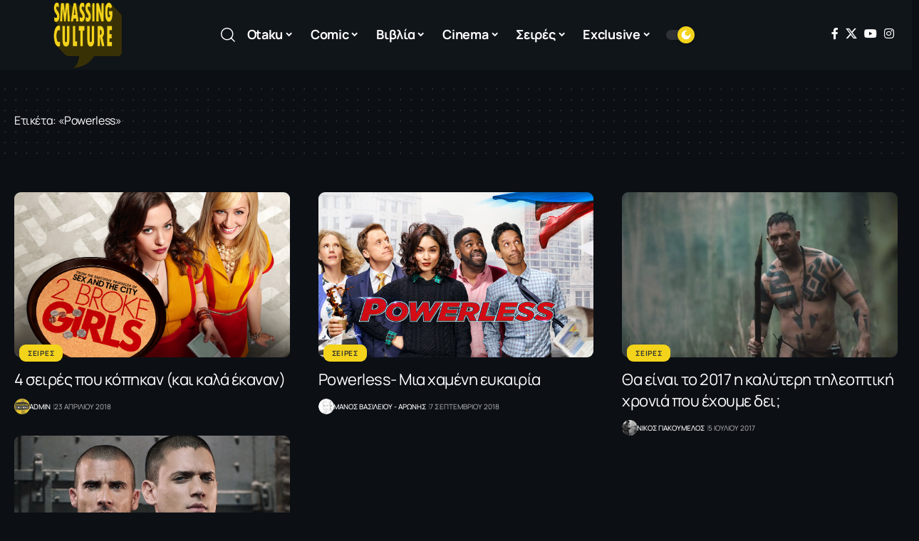

--- FILE ---
content_type: text/html; charset=UTF-8
request_url: https://smassingculture.gr/tag/powerless/
body_size: 25874
content:
<!DOCTYPE html>
<html lang="el">
<head>
    <meta charset="UTF-8" />
    <meta http-equiv="X-UA-Compatible" content="IE=edge" />
	<meta name="viewport" content="width=device-width, initial-scale=1.0" />
    <link rel="profile" href="https://gmpg.org/xfn/11" />
	<meta name='robots' content='index, follow, max-image-preview:large, max-snippet:-1, max-video-preview:-1' />

	<!-- This site is optimized with the Yoast SEO plugin v26.6 - https://yoast.com/wordpress/plugins/seo/ -->
	<title>«Powerless» Archives - Smassing Culture</title>
	<link rel="preconnect" href="https://fonts.gstatic.com" crossorigin><link rel="preload" as="style" onload="this.onload=null;this.rel='stylesheet'" id="rb-preload-gfonts" href="https://fonts.googleapis.com/css?family=Manrope%3A200%2C300%2C400%2C500%2C600%2C700%2C800%7CJost%3A500%2C700%7CMulish%3A900&amp;display=swap" crossorigin><noscript><link rel="stylesheet" href="https://fonts.googleapis.com/css?family=Manrope%3A200%2C300%2C400%2C500%2C600%2C700%2C800%7CJost%3A500%2C700%7CMulish%3A900&amp;display=swap"></noscript><link rel="canonical" href="https://smassingculture.gr/tag/powerless/" />
	<meta property="og:locale" content="el_GR" />
	<meta property="og:type" content="article" />
	<meta property="og:title" content="«Powerless» Archives - Smassing Culture" />
	<meta property="og:url" content="https://smassingculture.gr/tag/powerless/" />
	<meta property="og:site_name" content="Smassing Culture" />
	<meta name="twitter:card" content="summary_large_image" />
	<meta name="twitter:site" content="@smassingculture" />
	<script type="application/ld+json" class="yoast-schema-graph">{"@context":"https://schema.org","@graph":[{"@type":"CollectionPage","@id":"https://smassingculture.gr/tag/powerless/","url":"https://smassingculture.gr/tag/powerless/","name":"«Powerless» Archives - Smassing Culture","isPartOf":{"@id":"https://smassingculture.gr/#website"},"primaryImageOfPage":{"@id":"https://smassingculture.gr/tag/powerless/#primaryimage"},"image":{"@id":"https://smassingculture.gr/tag/powerless/#primaryimage"},"thumbnailUrl":"https://smassingculture.gr/wp-content/uploads/2017/05/kopikan1.jpg","breadcrumb":{"@id":"https://smassingculture.gr/tag/powerless/#breadcrumb"},"inLanguage":"el"},{"@type":"ImageObject","inLanguage":"el","@id":"https://smassingculture.gr/tag/powerless/#primaryimage","url":"https://smassingculture.gr/wp-content/uploads/2017/05/kopikan1.jpg","contentUrl":"https://smassingculture.gr/wp-content/uploads/2017/05/kopikan1.jpg","width":1000,"height":771},{"@type":"BreadcrumbList","@id":"https://smassingculture.gr/tag/powerless/#breadcrumb","itemListElement":[{"@type":"ListItem","position":1,"name":"Home","item":"https://smassingculture.gr/"},{"@type":"ListItem","position":2,"name":"«Powerless»"}]},{"@type":"WebSite","@id":"https://smassingculture.gr/#website","url":"https://smassingculture.gr/","name":"Smassing Culture","description":"","publisher":{"@id":"https://smassingculture.gr/#organization"},"potentialAction":[{"@type":"SearchAction","target":{"@type":"EntryPoint","urlTemplate":"https://smassingculture.gr/?s={search_term_string}"},"query-input":{"@type":"PropertyValueSpecification","valueRequired":true,"valueName":"search_term_string"}}],"inLanguage":"el"},{"@type":"Organization","@id":"https://smassingculture.gr/#organization","name":"Smassing Culture","url":"https://smassingculture.gr/","logo":{"@type":"ImageObject","inLanguage":"el","@id":"https://smassingculture.gr/#/schema/logo/image/","url":"https://smassingculture.gr/wp-content/uploads/2017/01/logo-smass-new.png","contentUrl":"https://smassingculture.gr/wp-content/uploads/2017/01/logo-smass-new.png","width":194,"height":190,"caption":"Smassing Culture"},"image":{"@id":"https://smassingculture.gr/#/schema/logo/image/"},"sameAs":["https://www.facebook.com/smassingculture","https://x.com/smassingculture","https://www.instagram.com/smassingculture.gr/"]}]}</script>
	<!-- / Yoast SEO plugin. -->


<link rel='dns-prefetch' href='//cdn.imghaste.com' />
<link rel="alternate" type="application/rss+xml" title="Ροή RSS &raquo; Smassing Culture" href="https://smassingculture.gr/feed/" />
<link rel="alternate" type="application/rss+xml" title="Ετικέτα ροής Smassing Culture &raquo; «Powerless»" href="https://smassingculture.gr/tag/powerless/feed/" />
<script type="application/ld+json">{
    "@context": "https://schema.org",
    "@type": "Organization",
    "legalName": "Smassing Culture",
    "url": "https://smassingculture.gr/",
    "logo": "https://smassingculture.gr/wp-content/uploads/2017/06/logo-smass-new.png",
    "sameAs": [
        "https://www.facebook.com/smassingculture",
        "https://twitter.com/smassingculture",
        "https://www.youtube.com/@SmassingCulture",
        "https://www.instagram.com/smassingculture.gr/"
    ]
}</script>
		<!-- This site uses the Google Analytics by MonsterInsights plugin v9.10.1 - Using Analytics tracking - https://www.monsterinsights.com/ -->
							<script src="//www.googletagmanager.com/gtag/js?id=G-XS9DLDLP79"  data-cfasync="false" data-wpfc-render="false" async></script>
			<script data-cfasync="false" data-wpfc-render="false">
				var mi_version = '9.10.1';
				var mi_track_user = true;
				var mi_no_track_reason = '';
								var MonsterInsightsDefaultLocations = {"page_location":"https:\/\/smassingculture.gr\/tag\/powerless\/"};
								if ( typeof MonsterInsightsPrivacyGuardFilter === 'function' ) {
					var MonsterInsightsLocations = (typeof MonsterInsightsExcludeQuery === 'object') ? MonsterInsightsPrivacyGuardFilter( MonsterInsightsExcludeQuery ) : MonsterInsightsPrivacyGuardFilter( MonsterInsightsDefaultLocations );
				} else {
					var MonsterInsightsLocations = (typeof MonsterInsightsExcludeQuery === 'object') ? MonsterInsightsExcludeQuery : MonsterInsightsDefaultLocations;
				}

								var disableStrs = [
										'ga-disable-G-XS9DLDLP79',
									];

				/* Function to detect opted out users */
				function __gtagTrackerIsOptedOut() {
					for (var index = 0; index < disableStrs.length; index++) {
						if (document.cookie.indexOf(disableStrs[index] + '=true') > -1) {
							return true;
						}
					}

					return false;
				}

				/* Disable tracking if the opt-out cookie exists. */
				if (__gtagTrackerIsOptedOut()) {
					for (var index = 0; index < disableStrs.length; index++) {
						window[disableStrs[index]] = true;
					}
				}

				/* Opt-out function */
				function __gtagTrackerOptout() {
					for (var index = 0; index < disableStrs.length; index++) {
						document.cookie = disableStrs[index] + '=true; expires=Thu, 31 Dec 2099 23:59:59 UTC; path=/';
						window[disableStrs[index]] = true;
					}
				}

				if ('undefined' === typeof gaOptout) {
					function gaOptout() {
						__gtagTrackerOptout();
					}
				}
								window.dataLayer = window.dataLayer || [];

				window.MonsterInsightsDualTracker = {
					helpers: {},
					trackers: {},
				};
				if (mi_track_user) {
					function __gtagDataLayer() {
						dataLayer.push(arguments);
					}

					function __gtagTracker(type, name, parameters) {
						if (!parameters) {
							parameters = {};
						}

						if (parameters.send_to) {
							__gtagDataLayer.apply(null, arguments);
							return;
						}

						if (type === 'event') {
														parameters.send_to = monsterinsights_frontend.v4_id;
							var hookName = name;
							if (typeof parameters['event_category'] !== 'undefined') {
								hookName = parameters['event_category'] + ':' + name;
							}

							if (typeof MonsterInsightsDualTracker.trackers[hookName] !== 'undefined') {
								MonsterInsightsDualTracker.trackers[hookName](parameters);
							} else {
								__gtagDataLayer('event', name, parameters);
							}
							
						} else {
							__gtagDataLayer.apply(null, arguments);
						}
					}

					__gtagTracker('js', new Date());
					__gtagTracker('set', {
						'developer_id.dZGIzZG': true,
											});
					if ( MonsterInsightsLocations.page_location ) {
						__gtagTracker('set', MonsterInsightsLocations);
					}
										__gtagTracker('config', 'G-XS9DLDLP79', {"forceSSL":"true"} );
										window.gtag = __gtagTracker;										(function () {
						/* https://developers.google.com/analytics/devguides/collection/analyticsjs/ */
						/* ga and __gaTracker compatibility shim. */
						var noopfn = function () {
							return null;
						};
						var newtracker = function () {
							return new Tracker();
						};
						var Tracker = function () {
							return null;
						};
						var p = Tracker.prototype;
						p.get = noopfn;
						p.set = noopfn;
						p.send = function () {
							var args = Array.prototype.slice.call(arguments);
							args.unshift('send');
							__gaTracker.apply(null, args);
						};
						var __gaTracker = function () {
							var len = arguments.length;
							if (len === 0) {
								return;
							}
							var f = arguments[len - 1];
							if (typeof f !== 'object' || f === null || typeof f.hitCallback !== 'function') {
								if ('send' === arguments[0]) {
									var hitConverted, hitObject = false, action;
									if ('event' === arguments[1]) {
										if ('undefined' !== typeof arguments[3]) {
											hitObject = {
												'eventAction': arguments[3],
												'eventCategory': arguments[2],
												'eventLabel': arguments[4],
												'value': arguments[5] ? arguments[5] : 1,
											}
										}
									}
									if ('pageview' === arguments[1]) {
										if ('undefined' !== typeof arguments[2]) {
											hitObject = {
												'eventAction': 'page_view',
												'page_path': arguments[2],
											}
										}
									}
									if (typeof arguments[2] === 'object') {
										hitObject = arguments[2];
									}
									if (typeof arguments[5] === 'object') {
										Object.assign(hitObject, arguments[5]);
									}
									if ('undefined' !== typeof arguments[1].hitType) {
										hitObject = arguments[1];
										if ('pageview' === hitObject.hitType) {
											hitObject.eventAction = 'page_view';
										}
									}
									if (hitObject) {
										action = 'timing' === arguments[1].hitType ? 'timing_complete' : hitObject.eventAction;
										hitConverted = mapArgs(hitObject);
										__gtagTracker('event', action, hitConverted);
									}
								}
								return;
							}

							function mapArgs(args) {
								var arg, hit = {};
								var gaMap = {
									'eventCategory': 'event_category',
									'eventAction': 'event_action',
									'eventLabel': 'event_label',
									'eventValue': 'event_value',
									'nonInteraction': 'non_interaction',
									'timingCategory': 'event_category',
									'timingVar': 'name',
									'timingValue': 'value',
									'timingLabel': 'event_label',
									'page': 'page_path',
									'location': 'page_location',
									'title': 'page_title',
									'referrer' : 'page_referrer',
								};
								for (arg in args) {
																		if (!(!args.hasOwnProperty(arg) || !gaMap.hasOwnProperty(arg))) {
										hit[gaMap[arg]] = args[arg];
									} else {
										hit[arg] = args[arg];
									}
								}
								return hit;
							}

							try {
								f.hitCallback();
							} catch (ex) {
							}
						};
						__gaTracker.create = newtracker;
						__gaTracker.getByName = newtracker;
						__gaTracker.getAll = function () {
							return [];
						};
						__gaTracker.remove = noopfn;
						__gaTracker.loaded = true;
						window['__gaTracker'] = __gaTracker;
					})();
									} else {
										console.log("");
					(function () {
						function __gtagTracker() {
							return null;
						}

						window['__gtagTracker'] = __gtagTracker;
						window['gtag'] = __gtagTracker;
					})();
									}
			</script>
							<!-- / Google Analytics by MonsterInsights -->
		<style id='wp-img-auto-sizes-contain-inline-css'>
img:is([sizes=auto i],[sizes^="auto," i]){contain-intrinsic-size:3000px 1500px}
/*# sourceURL=wp-img-auto-sizes-contain-inline-css */
</style>
<style id='wp-emoji-styles-inline-css'>

	img.wp-smiley, img.emoji {
		display: inline !important;
		border: none !important;
		box-shadow: none !important;
		height: 1em !important;
		width: 1em !important;
		margin: 0 0.07em !important;
		vertical-align: -0.1em !important;
		background: none !important;
		padding: 0 !important;
	}
/*# sourceURL=wp-emoji-styles-inline-css */
</style>
<link rel='stylesheet' id='wp-block-library-css' href='https://smassingculture.gr/wp-includes/css/dist/block-library/style.min.css?ver=6.9' media='all' />
<style id='classic-theme-styles-inline-css'>
/*! This file is auto-generated */
.wp-block-button__link{color:#fff;background-color:#32373c;border-radius:9999px;box-shadow:none;text-decoration:none;padding:calc(.667em + 2px) calc(1.333em + 2px);font-size:1.125em}.wp-block-file__button{background:#32373c;color:#fff;text-decoration:none}
/*# sourceURL=/wp-includes/css/classic-themes.min.css */
</style>
<style id='pdfemb-pdf-embedder-viewer-style-inline-css'>
.wp-block-pdfemb-pdf-embedder-viewer{max-width:none}

/*# sourceURL=https://smassingculture.gr/wp-content/plugins/pdf-embedder/block/build/style-index.css */
</style>
<link rel='stylesheet' id='foxiz-elements-css' href='https://smassingculture.gr/wp-content/plugins/foxiz-core/lib/foxiz-elements/public/style.css?ver=3.0' media='all' />
<style id='global-styles-inline-css'>
:root{--wp--preset--aspect-ratio--square: 1;--wp--preset--aspect-ratio--4-3: 4/3;--wp--preset--aspect-ratio--3-4: 3/4;--wp--preset--aspect-ratio--3-2: 3/2;--wp--preset--aspect-ratio--2-3: 2/3;--wp--preset--aspect-ratio--16-9: 16/9;--wp--preset--aspect-ratio--9-16: 9/16;--wp--preset--color--black: #000000;--wp--preset--color--cyan-bluish-gray: #abb8c3;--wp--preset--color--white: #ffffff;--wp--preset--color--pale-pink: #f78da7;--wp--preset--color--vivid-red: #cf2e2e;--wp--preset--color--luminous-vivid-orange: #ff6900;--wp--preset--color--luminous-vivid-amber: #fcb900;--wp--preset--color--light-green-cyan: #7bdcb5;--wp--preset--color--vivid-green-cyan: #00d084;--wp--preset--color--pale-cyan-blue: #8ed1fc;--wp--preset--color--vivid-cyan-blue: #0693e3;--wp--preset--color--vivid-purple: #9b51e0;--wp--preset--gradient--vivid-cyan-blue-to-vivid-purple: linear-gradient(135deg,rgb(6,147,227) 0%,rgb(155,81,224) 100%);--wp--preset--gradient--light-green-cyan-to-vivid-green-cyan: linear-gradient(135deg,rgb(122,220,180) 0%,rgb(0,208,130) 100%);--wp--preset--gradient--luminous-vivid-amber-to-luminous-vivid-orange: linear-gradient(135deg,rgb(252,185,0) 0%,rgb(255,105,0) 100%);--wp--preset--gradient--luminous-vivid-orange-to-vivid-red: linear-gradient(135deg,rgb(255,105,0) 0%,rgb(207,46,46) 100%);--wp--preset--gradient--very-light-gray-to-cyan-bluish-gray: linear-gradient(135deg,rgb(238,238,238) 0%,rgb(169,184,195) 100%);--wp--preset--gradient--cool-to-warm-spectrum: linear-gradient(135deg,rgb(74,234,220) 0%,rgb(151,120,209) 20%,rgb(207,42,186) 40%,rgb(238,44,130) 60%,rgb(251,105,98) 80%,rgb(254,248,76) 100%);--wp--preset--gradient--blush-light-purple: linear-gradient(135deg,rgb(255,206,236) 0%,rgb(152,150,240) 100%);--wp--preset--gradient--blush-bordeaux: linear-gradient(135deg,rgb(254,205,165) 0%,rgb(254,45,45) 50%,rgb(107,0,62) 100%);--wp--preset--gradient--luminous-dusk: linear-gradient(135deg,rgb(255,203,112) 0%,rgb(199,81,192) 50%,rgb(65,88,208) 100%);--wp--preset--gradient--pale-ocean: linear-gradient(135deg,rgb(255,245,203) 0%,rgb(182,227,212) 50%,rgb(51,167,181) 100%);--wp--preset--gradient--electric-grass: linear-gradient(135deg,rgb(202,248,128) 0%,rgb(113,206,126) 100%);--wp--preset--gradient--midnight: linear-gradient(135deg,rgb(2,3,129) 0%,rgb(40,116,252) 100%);--wp--preset--font-size--small: 13px;--wp--preset--font-size--medium: 20px;--wp--preset--font-size--large: 36px;--wp--preset--font-size--x-large: 42px;--wp--preset--spacing--20: 0.44rem;--wp--preset--spacing--30: 0.67rem;--wp--preset--spacing--40: 1rem;--wp--preset--spacing--50: 1.5rem;--wp--preset--spacing--60: 2.25rem;--wp--preset--spacing--70: 3.38rem;--wp--preset--spacing--80: 5.06rem;--wp--preset--shadow--natural: 6px 6px 9px rgba(0, 0, 0, 0.2);--wp--preset--shadow--deep: 12px 12px 50px rgba(0, 0, 0, 0.4);--wp--preset--shadow--sharp: 6px 6px 0px rgba(0, 0, 0, 0.2);--wp--preset--shadow--outlined: 6px 6px 0px -3px rgb(255, 255, 255), 6px 6px rgb(0, 0, 0);--wp--preset--shadow--crisp: 6px 6px 0px rgb(0, 0, 0);}:where(.is-layout-flex){gap: 0.5em;}:where(.is-layout-grid){gap: 0.5em;}body .is-layout-flex{display: flex;}.is-layout-flex{flex-wrap: wrap;align-items: center;}.is-layout-flex > :is(*, div){margin: 0;}body .is-layout-grid{display: grid;}.is-layout-grid > :is(*, div){margin: 0;}:where(.wp-block-columns.is-layout-flex){gap: 2em;}:where(.wp-block-columns.is-layout-grid){gap: 2em;}:where(.wp-block-post-template.is-layout-flex){gap: 1.25em;}:where(.wp-block-post-template.is-layout-grid){gap: 1.25em;}.has-black-color{color: var(--wp--preset--color--black) !important;}.has-cyan-bluish-gray-color{color: var(--wp--preset--color--cyan-bluish-gray) !important;}.has-white-color{color: var(--wp--preset--color--white) !important;}.has-pale-pink-color{color: var(--wp--preset--color--pale-pink) !important;}.has-vivid-red-color{color: var(--wp--preset--color--vivid-red) !important;}.has-luminous-vivid-orange-color{color: var(--wp--preset--color--luminous-vivid-orange) !important;}.has-luminous-vivid-amber-color{color: var(--wp--preset--color--luminous-vivid-amber) !important;}.has-light-green-cyan-color{color: var(--wp--preset--color--light-green-cyan) !important;}.has-vivid-green-cyan-color{color: var(--wp--preset--color--vivid-green-cyan) !important;}.has-pale-cyan-blue-color{color: var(--wp--preset--color--pale-cyan-blue) !important;}.has-vivid-cyan-blue-color{color: var(--wp--preset--color--vivid-cyan-blue) !important;}.has-vivid-purple-color{color: var(--wp--preset--color--vivid-purple) !important;}.has-black-background-color{background-color: var(--wp--preset--color--black) !important;}.has-cyan-bluish-gray-background-color{background-color: var(--wp--preset--color--cyan-bluish-gray) !important;}.has-white-background-color{background-color: var(--wp--preset--color--white) !important;}.has-pale-pink-background-color{background-color: var(--wp--preset--color--pale-pink) !important;}.has-vivid-red-background-color{background-color: var(--wp--preset--color--vivid-red) !important;}.has-luminous-vivid-orange-background-color{background-color: var(--wp--preset--color--luminous-vivid-orange) !important;}.has-luminous-vivid-amber-background-color{background-color: var(--wp--preset--color--luminous-vivid-amber) !important;}.has-light-green-cyan-background-color{background-color: var(--wp--preset--color--light-green-cyan) !important;}.has-vivid-green-cyan-background-color{background-color: var(--wp--preset--color--vivid-green-cyan) !important;}.has-pale-cyan-blue-background-color{background-color: var(--wp--preset--color--pale-cyan-blue) !important;}.has-vivid-cyan-blue-background-color{background-color: var(--wp--preset--color--vivid-cyan-blue) !important;}.has-vivid-purple-background-color{background-color: var(--wp--preset--color--vivid-purple) !important;}.has-black-border-color{border-color: var(--wp--preset--color--black) !important;}.has-cyan-bluish-gray-border-color{border-color: var(--wp--preset--color--cyan-bluish-gray) !important;}.has-white-border-color{border-color: var(--wp--preset--color--white) !important;}.has-pale-pink-border-color{border-color: var(--wp--preset--color--pale-pink) !important;}.has-vivid-red-border-color{border-color: var(--wp--preset--color--vivid-red) !important;}.has-luminous-vivid-orange-border-color{border-color: var(--wp--preset--color--luminous-vivid-orange) !important;}.has-luminous-vivid-amber-border-color{border-color: var(--wp--preset--color--luminous-vivid-amber) !important;}.has-light-green-cyan-border-color{border-color: var(--wp--preset--color--light-green-cyan) !important;}.has-vivid-green-cyan-border-color{border-color: var(--wp--preset--color--vivid-green-cyan) !important;}.has-pale-cyan-blue-border-color{border-color: var(--wp--preset--color--pale-cyan-blue) !important;}.has-vivid-cyan-blue-border-color{border-color: var(--wp--preset--color--vivid-cyan-blue) !important;}.has-vivid-purple-border-color{border-color: var(--wp--preset--color--vivid-purple) !important;}.has-vivid-cyan-blue-to-vivid-purple-gradient-background{background: var(--wp--preset--gradient--vivid-cyan-blue-to-vivid-purple) !important;}.has-light-green-cyan-to-vivid-green-cyan-gradient-background{background: var(--wp--preset--gradient--light-green-cyan-to-vivid-green-cyan) !important;}.has-luminous-vivid-amber-to-luminous-vivid-orange-gradient-background{background: var(--wp--preset--gradient--luminous-vivid-amber-to-luminous-vivid-orange) !important;}.has-luminous-vivid-orange-to-vivid-red-gradient-background{background: var(--wp--preset--gradient--luminous-vivid-orange-to-vivid-red) !important;}.has-very-light-gray-to-cyan-bluish-gray-gradient-background{background: var(--wp--preset--gradient--very-light-gray-to-cyan-bluish-gray) !important;}.has-cool-to-warm-spectrum-gradient-background{background: var(--wp--preset--gradient--cool-to-warm-spectrum) !important;}.has-blush-light-purple-gradient-background{background: var(--wp--preset--gradient--blush-light-purple) !important;}.has-blush-bordeaux-gradient-background{background: var(--wp--preset--gradient--blush-bordeaux) !important;}.has-luminous-dusk-gradient-background{background: var(--wp--preset--gradient--luminous-dusk) !important;}.has-pale-ocean-gradient-background{background: var(--wp--preset--gradient--pale-ocean) !important;}.has-electric-grass-gradient-background{background: var(--wp--preset--gradient--electric-grass) !important;}.has-midnight-gradient-background{background: var(--wp--preset--gradient--midnight) !important;}.has-small-font-size{font-size: var(--wp--preset--font-size--small) !important;}.has-medium-font-size{font-size: var(--wp--preset--font-size--medium) !important;}.has-large-font-size{font-size: var(--wp--preset--font-size--large) !important;}.has-x-large-font-size{font-size: var(--wp--preset--font-size--x-large) !important;}
:where(.wp-block-post-template.is-layout-flex){gap: 1.25em;}:where(.wp-block-post-template.is-layout-grid){gap: 1.25em;}
:where(.wp-block-term-template.is-layout-flex){gap: 1.25em;}:where(.wp-block-term-template.is-layout-grid){gap: 1.25em;}
:where(.wp-block-columns.is-layout-flex){gap: 2em;}:where(.wp-block-columns.is-layout-grid){gap: 2em;}
:root :where(.wp-block-pullquote){font-size: 1.5em;line-height: 1.6;}
/*# sourceURL=global-styles-inline-css */
</style>
<link rel='stylesheet' id='custom-style-css' href='https://smassingculture.gr/wp-content/themes/foxiz-child/css/custom.css?ver=1710865769' media='all' />
<link rel='stylesheet' id='elementor-icons-css' href='https://smassingculture.gr/wp-content/plugins/elementor/assets/lib/eicons/css/elementor-icons.min.css?ver=5.44.0' media='all' />
<link rel='stylesheet' id='elementor-frontend-css' href='https://smassingculture.gr/wp-content/plugins/elementor/assets/css/frontend.min.css?ver=3.33.5' media='all' />
<link rel='stylesheet' id='elementor-post-40486-css' href='https://smassingculture.gr/wp-content/uploads/elementor/css/post-40486.css?ver=1766322586' media='all' />
<link rel='stylesheet' id='elementor-post-40706-css' href='https://smassingculture.gr/wp-content/uploads/elementor/css/post-40706.css?ver=1766322586' media='all' />
<link rel='stylesheet' id='elementor-post-40705-css' href='https://smassingculture.gr/wp-content/uploads/elementor/css/post-40705.css?ver=1768389261' media='all' />

<link rel='stylesheet' id='font-awesome-css' href='https://smassingculture.gr/wp-content/themes/foxiz/assets/css/font-awesome.css?ver=6.1.1' media='all' />
<link rel='stylesheet' id='foxiz-main-css' href='https://smassingculture.gr/wp-content/themes/foxiz/assets/css/main.css?ver=2.6.9' media='all' />
<style id='foxiz-main-inline-css'>
:root {--body-family:Manrope, Verdana, Geneva, sans-serif;--body-fweight:400;--body-fcolor:#333333;--body-fsize:18px;--h1-family:Manrope;--h1-fsize:42px;--h1-fspace:-0.02381em;--h2-family:Manrope;--h2-fweight:700;--h3-family:Manrope;--h3-fspace:-.5px;--h4-family:Manrope;--h4-fweight:800;--h4-fspace:-.5px;--h5-family:Manrope;--h5-fweight:800;--h6-family:Manrope;--h6-fweight:800;--cat-family:Manrope;--meta-family:Manrope;--meta-fweight:400;--meta-transform:uppercase;--meta-fsize:10px;--meta-b-family:Jost;--meta-b-fweight:500;--meta-b-transform:uppercase;--input-family:Manrope;--input-fweight:400;--btn-family:Manrope;--btn-fweight:700;--menu-family:Manrope;--menu-fweight:700;--menu-fsize:16px;--menu-fspace:-0.01563em;--submenu-family:Manrope;--submenu-fweight:700;--submenu-fsize:14px;--dwidgets-family:Manrope;--dwidgets-fweight:700;--headline-family:Manrope;--headline-fsize:56px;--headline-fspace:-0.01786em;--tagline-family:Jost;--tagline-fweight:700;--heading-family:Manrope;--subheading-family:Manrope;--subheading-fweight:400;--subheading-fsize:14px;--quote-family:Mulish;--quote-fweight:900;--excerpt-family:Manrope;--bcrumb-family:Manrope;--headline-s-fsize : 56px;}@media (max-width: 1024px) {body {--body-fsize : 16px;--headline-fsize : 48px;--headline-s-fsize : 48px;}}@media (max-width: 767px) {body {--body-fsize : 16px;--headline-fsize : 30px;--headline-s-fsize : 30px;}}:root {--g-color :#f3d31b;--g-color-90 :#f3d31be6;}[data-theme="dark"], .light-scheme {--solid-white :#0c1015;}[data-theme="dark"].is-hd-4 {--nav-bg: #191c20;--nav-bg-from: #191c20;--nav-bg-to: #191c20;--nav-bg-glass: #191c2011;--nav-bg-glass-from: #191c2011;--nav-bg-glass-to: #191c2011;}[data-theme="dark"].is-hd-5, [data-theme="dark"].is-hd-5:not(.sticky-on) {--nav-bg: #191c20;--nav-bg-from: #191c20;--nav-bg-to: #191c20;--nav-bg-glass: #191c2011;--nav-bg-glass-from: #191c2011;--nav-bg-glass-to: #191c2011;}.p-category {--cat-highlight : #f3d31b;--cat-highlight-90 : #f3d31be6;--cat-fcolor : #333333;}:root {--topad-spacing :15px;--round-3 :9px;--round-5 :12px;--round-7 :17px;--hyperlink-line-color :var(--g-color);--s-content-width : 760px;--max-width-wo-sb : 840px;--s10-feat-ratio :45%;--s11-feat-ratio :45%;--login-popup-w : 350px;}.p-readmore { font-family:Manrope;font-weight:700;}.mobile-menu > li > a  { font-family:Manrope;font-weight:700;font-size:14px;}.mobile-menu .sub-menu a, .logged-mobile-menu a { font-family:Manrope;font-weight:700;font-size:17px;letter-spacing:-0.25px;}.mobile-qview a { font-family:Manrope;font-size:17px;letter-spacing:-0.25px;}.search-header:before { background-repeat : no-repeat;background-size : cover;background-attachment : scroll;background-position : center center;}[data-theme="dark"] .search-header:before { background-repeat : no-repeat;background-size : cover;background-attachment : scroll;background-position : center center;}#amp-mobile-version-switcher { display: none; }.single .featured-vertical { padding-bottom: 400%; }.menu-item-40652 span.menu-sub-title { color: #ffffff !important;}.menu-item-40652 span.menu-sub-title { background-color: #ff6552;}.menu-item-40714 span.menu-sub-title { color: #9F326B !important;}.menu-item-40714 span.menu-sub-title { background-color: #9F326B;}
/*# sourceURL=foxiz-main-inline-css */
</style>
<link rel='stylesheet' id='foxiz-print-css' href='https://smassingculture.gr/wp-content/themes/foxiz/assets/css/print.css?ver=2.6.9' media='all' />
<link rel='stylesheet' id='foxiz-style-css' href='https://smassingculture.gr/wp-content/themes/foxiz-child/style.css?ver=2.6.9' media='all' />
<link rel='stylesheet' id='elementor-gf-local-roboto-css' href='https://smassingculture.gr/wp-content/uploads/elementor/google-fonts/css/roboto.css?ver=1746523579' media='all' />
<link rel='stylesheet' id='elementor-gf-local-robotoslab-css' href='https://smassingculture.gr/wp-content/uploads/elementor/google-fonts/css/robotoslab.css?ver=1746523542' media='all' />
<link rel='stylesheet' id='elementor-gf-local-manrope-css' href='https://smassingculture.gr/wp-content/uploads/elementor/google-fonts/css/manrope.css?ver=1746523547' media='all' />
<script src="https://smassingculture.gr/wp-includes/js/jquery/jquery.min.js?ver=3.7.1" id="jquery-core-js"></script>
<script src="https://smassingculture.gr/wp-includes/js/jquery/jquery-migrate.min.js?ver=3.4.1" id="jquery-migrate-js"></script>
<script src="https://smassingculture.gr/wp-content/plugins/google-analytics-for-wordpress/assets/js/frontend-gtag.min.js?ver=9.10.1" id="monsterinsights-frontend-script-js" async data-wp-strategy="async"></script>
<script data-cfasync="false" data-wpfc-render="false" id='monsterinsights-frontend-script-js-extra'>var monsterinsights_frontend = {"js_events_tracking":"true","download_extensions":"doc,pdf,ppt,zip,xls,docx,pptx,xlsx","inbound_paths":"[]","home_url":"https:\/\/smassingculture.gr","hash_tracking":"false","v4_id":"G-XS9DLDLP79"};</script>
<script id="3d-flip-book-client-locale-loader-js-extra">
var FB3D_CLIENT_LOCALE = {"ajaxurl":"https://smassingculture.gr/wp-admin/admin-ajax.php","dictionary":{"Table of contents":"Table of contents","Close":"Close","Bookmarks":"Bookmarks","Thumbnails":"Thumbnails","Search":"Search","Share":"Share","Facebook":"Facebook","Twitter":"Twitter","Email":"Email","Play":"Play","Previous page":"Previous page","Next page":"Next page","Zoom in":"Zoom in","Zoom out":"Zoom out","Fit view":"Fit view","Auto play":"Auto play","Full screen":"Full screen","More":"More","Smart pan":"Smart pan","Single page":"Single page","Sounds":"Sounds","Stats":"Stats","Print":"Print","Download":"Download","Goto first page":"Goto first page","Goto last page":"Goto last page"},"images":"https://smassingculture.gr/wp-content/plugins/interactive-3d-flipbook-powered-physics-engine/assets/images/","jsData":{"urls":[],"posts":{"ids_mis":[],"ids":[]},"pages":[],"firstPages":[],"bookCtrlProps":[],"bookTemplates":[]},"key":"3d-flip-book","pdfJS":{"pdfJsLib":"https://smassingculture.gr/wp-content/plugins/interactive-3d-flipbook-powered-physics-engine/assets/js/pdf.min.js?ver=4.3.136","pdfJsWorker":"https://smassingculture.gr/wp-content/plugins/interactive-3d-flipbook-powered-physics-engine/assets/js/pdf.worker.js?ver=4.3.136","stablePdfJsLib":"https://smassingculture.gr/wp-content/plugins/interactive-3d-flipbook-powered-physics-engine/assets/js/stable/pdf.min.js?ver=2.5.207","stablePdfJsWorker":"https://smassingculture.gr/wp-content/plugins/interactive-3d-flipbook-powered-physics-engine/assets/js/stable/pdf.worker.js?ver=2.5.207","pdfJsCMapUrl":"https://smassingculture.gr/wp-content/plugins/interactive-3d-flipbook-powered-physics-engine/assets/cmaps/"},"cacheurl":"https://smassingculture.gr/wp-content/uploads/3d-flip-book/cache/","pluginsurl":"https://smassingculture.gr/wp-content/plugins/","pluginurl":"https://smassingculture.gr/wp-content/plugins/interactive-3d-flipbook-powered-physics-engine/","thumbnailSize":{"width":"150","height":"150"},"version":"1.16.17"};
//# sourceURL=3d-flip-book-client-locale-loader-js-extra
</script>
<script src="https://smassingculture.gr/wp-content/plugins/interactive-3d-flipbook-powered-physics-engine/assets/js/client-locale-loader.js?ver=1.16.17" id="3d-flip-book-client-locale-loader-js" async data-wp-strategy="async"></script>
<script id="jquery-remove-uppercase-accents-js-extra">
var rua = {"accents":[{"original":"\u0386\u0399","convert":"\u0391\u03aa"},{"original":"\u0386\u03a5","convert":"\u0391\u03ab"},{"original":"\u0388\u0399","convert":"\u0395\u03aa"},{"original":"\u038c\u0399","convert":"\u039f\u03aa"},{"original":"\u0388\u03a5","convert":"\u0395\u03ab"},{"original":"\u038c\u03a5","convert":"\u039f\u03ab"},{"original":"\u03ac\u03b9","convert":"\u03b1\u03ca"},{"original":"\u03ad\u03b9","convert":"\u03b5\u03ca"},{"original":"\u0386\u03c5","convert":"\u03b1\u03cb"},{"original":"\u03ac\u03c5","convert":"\u03b1\u03cb"},{"original":"\u03cc\u03b9","convert":"\u03bf\u03ca"},{"original":"\u0388\u03c5","convert":"\u03b5\u03cb"},{"original":"\u03ad\u03c5","convert":"\u03b5\u03cb"},{"original":"\u03cc\u03c5","convert":"\u03bf\u03cb"},{"original":"\u038c\u03c5","convert":"\u03bf\u03cb"},{"original":"\u0386","convert":"\u0391"},{"original":"\u03ac","convert":"\u03b1"},{"original":"\u0388","convert":"\u0395"},{"original":"\u03ad","convert":"\u03b5"},{"original":"\u0389","convert":"\u0397"},{"original":"\u03ae","convert":"\u03b7"},{"original":"\u038a","convert":"\u0399"},{"original":"\u03aa","convert":"\u0399"},{"original":"\u03af","convert":"\u03b9"},{"original":"\u0390","convert":"\u03ca"},{"original":"\u038c","convert":"\u039f"},{"original":"\u03cc","convert":"\u03bf"},{"original":"\u038e","convert":"\u03a5"},{"original":"\u03cd","convert":"\u03c5"},{"original":"\u03b0","convert":"\u03cb"},{"original":"\u038f","convert":"\u03a9"},{"original":"\u03ce","convert":"\u03c9"}],"selectors":"","selAction":""};
//# sourceURL=jquery-remove-uppercase-accents-js-extra
</script>
<script src="https://smassingculture.gr/wp-content/plugins/remove-uppercase-accents/js/jquery.remove-uppercase-accents.js?ver=6.9" id="jquery-remove-uppercase-accents-js"></script>
<script src="https://smassingculture.gr/wp-content/themes/foxiz/assets/js/highlight-share.js?ver=1" id="highlight-share-js"></script>
<link rel="preload" href="https://smassingculture.gr/wp-content/themes/foxiz/assets/fonts/icons.woff2?ver=2.5.0" as="font" type="font/woff2" crossorigin="anonymous"> <link rel="preload" href="https://smassingculture.gr/wp-content/themes/foxiz/assets/fonts/fa-brands-400.woff2" as="font" type="font/woff2" crossorigin="anonymous"> <link rel="preload" href="https://smassingculture.gr/wp-content/themes/foxiz/assets/fonts/fa-regular-400.woff2" as="font" type="font/woff2" crossorigin="anonymous"> <link rel="https://api.w.org/" href="https://smassingculture.gr/wp-json/" /><link rel="alternate" title="JSON" type="application/json" href="https://smassingculture.gr/wp-json/wp/v2/tags/193" /><link rel="EditURI" type="application/rsd+xml" title="RSD" href="https://smassingculture.gr/xmlrpc.php?rsd" />
<meta name="generator" content="WordPress 6.9" />
		<meta http-equiv="Accept-CH" content="Width, Viewport-Width, DPR, Downlink, Save-Data, Device-Memory, RTT, ECT">
		<!-- HubSpot WordPress Plugin v11.3.33: embed JS disabled as a portalId has not yet been configured --><meta name="generator" content="Elementor 3.33.5; features: additional_custom_breakpoints; settings: css_print_method-external, google_font-enabled, font_display-swap">
<script type="application/ld+json">{
    "@context": "https://schema.org",
    "@type": "WebSite",
    "@id": "https://smassingculture.gr/#website",
    "url": "https://smassingculture.gr/",
    "name": "Smassing Culture",
    "potentialAction": {
        "@type": "SearchAction",
        "target": "https://smassingculture.gr/?s={search_term_string}",
        "query-input": "required name=search_term_string"
    }
}</script>
			<style>
				.e-con.e-parent:nth-of-type(n+4):not(.e-lazyloaded):not(.e-no-lazyload),
				.e-con.e-parent:nth-of-type(n+4):not(.e-lazyloaded):not(.e-no-lazyload) * {
					background-image: none !important;
				}
				@media screen and (max-height: 1024px) {
					.e-con.e-parent:nth-of-type(n+3):not(.e-lazyloaded):not(.e-no-lazyload),
					.e-con.e-parent:nth-of-type(n+3):not(.e-lazyloaded):not(.e-no-lazyload) * {
						background-image: none !important;
					}
				}
				@media screen and (max-height: 640px) {
					.e-con.e-parent:nth-of-type(n+2):not(.e-lazyloaded):not(.e-no-lazyload),
					.e-con.e-parent:nth-of-type(n+2):not(.e-lazyloaded):not(.e-no-lazyload) * {
						background-image: none !important;
					}
				}
			</style>
			<script type="application/ld+json">{"@context":"http://schema.org","@type":"BreadcrumbList","itemListElement":[{"@type":"ListItem","position":3,"item":{"@id":"https://smassingculture.gr/tag/powerless/","name":"«Powerless»"}},{"@type":"ListItem","position":2,"item":{"@id":"https://smassingculture.gr/blog/","name":"Blog"}},{"@type":"ListItem","position":1,"item":{"@id":"https://smassingculture.gr","name":"Smassing Culture"}}]}</script>
<link rel="icon" href="https://smassingculture.gr/wp-content/uploads/2017/06/logo-smass-new-50x50.png" sizes="32x32" />
<link rel="icon" href="https://smassingculture.gr/wp-content/uploads/2017/06/logo-smass-new.png" sizes="192x192" />
<link rel="apple-touch-icon" href="https://smassingculture.gr/wp-content/uploads/2017/06/logo-smass-new-186x186.png" />
<meta name="msapplication-TileImage" content="https://smassingculture.gr/wp-content/uploads/2017/06/logo-smass-new.png" />
		<style id="wp-custom-css">
			html, body, div, span, applet, object, iframe, h1, h2, h3, h4, h5, h6, blockquote, p, pre, a, abbr, acronym, address, big, cite, code, del, dfn, em, font, ins, kbd, q, s, samp, small, strike, strong, sub, sup, tt, var, dl, dt, dd, ol, ul, li, fieldset, form, label, legend, table, caption, tbody, tfoot, thead, tr, th, td {
    font-family: 'Manrope';
    font-size: 100%;
    font-weight: inherit;
    font-style: inherit;
    line-height: inherit;
    margin: 0;
    padding: 0;
    vertical-align: baseline;
    border: 0;
    outline: 0;
}		</style>
		</head>
<body class="archive tag tag-powerless tag-193 wp-custom-logo wp-embed-responsive wp-theme-foxiz wp-child-theme-foxiz-child personalized-all elementor-default elementor-kit-40486 menu-ani-3 hover-ani-3 btn-ani-1 btn-transform-1 is-rm-1 lmeta-dot loader-1 dark-sw-1 mtax-1 toc-smooth is-hd-rb_template is-backtop none-m-backtop  is-cmode" data-theme="dark">
<div class="site-outer">
			<div id="site-header" class="header-wrap rb-section header-template">
						<div class="navbar-outer navbar-template-outer">
				<div id="header-template-holder"><div class="header-template-inner">		<div data-elementor-type="wp-post" data-elementor-id="40706" class="elementor elementor-40706">
						<section class="elementor-section elementor-top-section elementor-element elementor-element-d515f5d elementor-section-content-middle e-section-sticky elementor-section-boxed elementor-section-height-default elementor-section-height-default" data-id="d515f5d" data-element_type="section" data-settings="{&quot;header_sticky&quot;:&quot;section-sticky&quot;,&quot;background_background&quot;:&quot;classic&quot;}">
						<div class="elementor-container elementor-column-gap-custom">
					<div class="elementor-column elementor-col-16 elementor-top-column elementor-element elementor-element-cff98a0" data-id="cff98a0" data-element_type="column">
			<div class="elementor-widget-wrap elementor-element-populated">
						<div class="elementor-element elementor-element-9867b60 elementor-widget elementor-widget-foxiz-logo" data-id="9867b60" data-element_type="widget" data-widget_type="foxiz-logo.default">
				<div class="elementor-widget-container">
							<div class="the-logo">
			<a href="https://smassingculture.gr/">
									<img fetchpriority="high" loading="eager" fetchpriority="high" decoding="async" data-mode="default" width="194" height="190" src="https://smassingculture.gr/wp-content/uploads/2017/06/logo-smass-new.png" alt="Smassing Culture" />
					<img fetchpriority="high" loading="eager" fetchpriority="high" decoding="async" data-mode="dark" width="194" height="190" src="https://smassingculture.gr/wp-content/uploads/2023/01/logo-transyellow.png" alt="" />
							</a>
					</div>
						</div>
				</div>
					</div>
		</div>
				<div class="elementor-column elementor-col-66 elementor-top-column elementor-element elementor-element-7eac68f" data-id="7eac68f" data-element_type="column">
			<div class="elementor-widget-wrap elementor-element-populated">
						<div class="elementor-element elementor-element-c132c5c elementor-widget__width-auto elementor-widget elementor-widget-foxiz-search-icon" data-id="c132c5c" data-element_type="widget" data-widget_type="foxiz-search-icon.default">
				<div class="elementor-widget-container">
							<div class="wnav-holder w-header-search header-dropdown-outer">
			<a href="#" role="button" data-title="Search" class="icon-holder header-element search-btn search-trigger" aria-label="Search">
				<i class="rbi rbi-search wnav-icon" aria-hidden="true"></i>							</a>
							<div class="header-dropdown">
					<div class="header-search-form is-icon-layout">
						<form method="get" action="https://smassingculture.gr/" class="rb-search-form live-search-form"  data-search="post" data-limit="0" data-follow="0" data-tax="category" data-dsource="0"  data-ptype=""><div class="search-form-inner"><span class="search-icon"><i class="rbi rbi-search" aria-hidden="true"></i></span><span class="search-text"><input type="text" class="field" placeholder="Ψάξε και ότι βγει" value="" name="s"/></span><span class="rb-search-submit"><input type="submit" value="Search"/><i class="rbi rbi-cright" aria-hidden="true"></i></span><span class="live-search-animation rb-loader"></span></div><div class="live-search-response"></div></form>					</div>
				</div>
					</div>
						</div>
				</div>
				<div class="elementor-element elementor-element-5b4ff9c elementor-widget__width-auto is-divider-0 elementor-widget elementor-widget-foxiz-navigation" data-id="5b4ff9c" data-element_type="widget" data-widget_type="foxiz-navigation.default">
				<div class="elementor-widget-container">
							<nav id="site-navigation" class="main-menu-wrap template-menu" aria-label="main menu">
			<ul id="menu-main" class="main-menu rb-menu large-menu" itemscope itemtype="https://www.schema.org/SiteNavigationElement"><li id="menu-item-40714" class="menu-item menu-item-type-taxonomy menu-item-object-category menu-item-40714 menu-item-has-children menu-has-child-mega is-child-wide"><a href="https://smassingculture.gr/123/otaku/"><span>Otaku</span></a><div class="mega-dropdown is-mega-category" ><div class="rb-container edge-padding"><div class="mega-dropdown-inner"><div class="mega-header mega-header-fw"><span class="h4">Otaku</span><a class="mega-link is-meta" href="https://smassingculture.gr/123/otaku/"><span>Δες Περισσότερα</span><i class="rbi rbi-cright" aria-hidden="true"></i></a></div><div id="mega-listing-40714" class="block-wrap block-small block-grid block-grid-small-1 rb-columns rb-col-5 is-gap-10 meta-s-default"><div class="block-inner">		<div class="p-wrap p-grid p-grid-small-1" data-pid="45825">
				<div class="feat-holder">
						<div class="p-featured">
					<a class="p-flink" href="https://smassingculture.gr/10-best-anime-2025/" title="Αναγνώριση και τεχνική πτώση – Τα 10 καλύτερα anime του 2025">
			<img loading="lazy" width="330" height="220" src="https://smassingculture.gr/wp-content/uploads/2025/12/Gachiakuta-poster-330x220.webp" class="featured-img wp-post-image" alt="" loading="lazy" decoding="async" />		</a>
				</div>
	</div>
				<div class="p-content">
			<div class="entry-title h4">		<a class="p-url" href="https://smassingculture.gr/10-best-anime-2025/" rel="bookmark">Αναγνώριση και τεχνική πτώση – Τα 10 καλύτερα anime του 2025</a></div>			<div class="p-meta">
				<div class="meta-inner is-meta">
							<div class="meta-el meta-read">11 Λεπτά Ανάγνωσης</div>
						</div>
							</div>
				</div>
				</div>
			<div class="p-wrap p-grid p-grid-small-1" data-pid="45429">
				<div class="feat-holder">
						<div class="p-featured">
					<a class="p-flink" href="https://smassingculture.gr/fall-anime/" title="Here comes the Fall – Τα 10 καλύτερα anime για να μπείτε στο mood φθινοπώρου">
			<img loading="lazy" width="330" height="220" src="https://smassingculture.gr/wp-content/uploads/2025/09/AAAABZP4iWFRM_zloQmVPUGztoFct-1cU-571hJndrKCghhD_yc8rvKOPkrRycWPRhYgAlOQbtLf9jWaTy-VQXRZVVE3dfkhqFrox1Wk-330x220.jpg" class="featured-img wp-post-image" alt="" loading="lazy" decoding="async" />		</a>
				</div>
	</div>
				<div class="p-content">
			<div class="entry-title h4">		<a class="p-url" href="https://smassingculture.gr/fall-anime/" rel="bookmark">Here comes the Fall – Τα 10 καλύτερα anime για να μπείτε στο mood φθινοπώρου</a></div>			<div class="p-meta">
				<div class="meta-inner is-meta">
							<div class="meta-el meta-read">3 Λεπτά Ανάγνωσης</div>
						</div>
							</div>
				</div>
				</div>
			<div class="p-wrap p-grid p-grid-small-1" data-pid="45305">
				<div class="feat-holder">
						<div class="p-featured">
					<a class="p-flink" href="https://smassingculture.gr/asadora-urasawa/" title="Asadora! &#8211;  Η πιλότος, το kaiju και η μεταπολεμική Ιαπωνία του Naoki Urasawa">
			<img loading="lazy" width="330" height="220" src="https://smassingculture.gr/wp-content/uploads/2025/08/EIKONA-330x220.jpg" class="featured-img wp-post-image" alt="" loading="lazy" decoding="async" />		</a>
				</div>
	</div>
				<div class="p-content">
			<div class="entry-title h4">		<a class="p-url" href="https://smassingculture.gr/asadora-urasawa/" rel="bookmark">Asadora! &#8211;  Η πιλότος, το kaiju και η μεταπολεμική Ιαπωνία του Naoki Urasawa</a></div>			<div class="p-meta">
				<div class="meta-inner is-meta">
							<div class="meta-el meta-read">33 Λεπτά Ανάγνωσης</div>
						</div>
							</div>
				</div>
				</div>
			<div class="p-wrap p-grid p-grid-small-1" data-pid="44826">
				<div class="feat-holder">
						<div class="p-featured">
					<a class="p-flink" href="https://smassingculture.gr/kaiji-to-manga-tou-squid-games/" title="Kaiji &#8211; Τo manga πριν το Squid Game">
			<img loading="lazy" width="330" height="220" src="https://smassingculture.gr/wp-content/uploads/2025/04/cover-330x220.jpg" class="featured-img wp-post-image" alt="" loading="lazy" decoding="async" />		</a>
				</div>
	</div>
				<div class="p-content">
			<div class="entry-title h4">		<a class="p-url" href="https://smassingculture.gr/kaiji-to-manga-tou-squid-games/" rel="bookmark">Kaiji &#8211; Τo manga πριν το Squid Game</a></div>			<div class="p-meta">
				<div class="meta-inner is-meta">
							<div class="meta-el meta-read">5 Λεπτά Ανάγνωσης</div>
						</div>
							</div>
				</div>
				</div>
			<div class="p-wrap p-grid p-grid-small-1" data-pid="44487">
				<div class="feat-holder">
						<div class="p-featured">
					<a class="p-flink" href="https://smassingculture.gr/i-kori-tis-kolaseos-frankenstain-sto-tokio/" title="Η Κόρη της Κολάσεως – Φρανκενστάιν στο Τόκιο">
			<img loading="lazy" width="330" height="220" src="https://smassingculture.gr/wp-content/uploads/2025/02/tromos-5-330x220.jpg" class="featured-img wp-post-image" alt="" loading="lazy" decoding="async" />		</a>
				</div>
	</div>
				<div class="p-content">
			<div class="entry-title h4">		<a class="p-url" href="https://smassingculture.gr/i-kori-tis-kolaseos-frankenstain-sto-tokio/" rel="bookmark">Η Κόρη της Κολάσεως – Φρανκενστάιν στο Τόκιο</a></div>			<div class="p-meta">
				<div class="meta-inner is-meta">
							<div class="meta-el meta-read">5 Λεπτά Ανάγνωσης</div>
						</div>
							</div>
				</div>
				</div>
	</div></div></div></div></div></li>
<li id="menu-item-40715" class="menu-item menu-item-type-taxonomy menu-item-object-category menu-item-40715 menu-item-has-children menu-has-child-mega is-child-wide"><a href="https://smassingculture.gr/123/comic/"><span>Comic</span></a><div class="mega-dropdown is-mega-category" ><div class="rb-container edge-padding"><div class="mega-dropdown-inner"><div class="mega-header mega-header-fw"><span class="h4">Comic</span><a class="mega-link is-meta" href="https://smassingculture.gr/123/comic/"><span>Δες Περισσότερα</span><i class="rbi rbi-cright" aria-hidden="true"></i></a></div><div id="mega-listing-40715" class="block-wrap block-small block-grid block-grid-small-1 rb-columns rb-col-5 is-gap-10 meta-s-default"><div class="block-inner">		<div class="p-wrap p-grid p-grid-small-1" data-pid="46057">
				<div class="feat-holder">
						<div class="p-featured">
					<a class="p-flink" href="https://smassingculture.gr/ena-arkoudi-metraei-t-astra-satira-tis-paralogis-pragmatikotitas-mas/" title="Ένα Αρκούδι Μετράει τ’ Άστρα – Σάτιρα της παράλογης πραγματικότητάς μας">
			<img loading="lazy" width="330" height="220" src="https://smassingculture.gr/wp-content/uploads/2026/01/Cover-smass-arkoudi-330x220.png" class="featured-img wp-post-image" alt="" loading="lazy" decoding="async" />		</a>
				</div>
	</div>
				<div class="p-content">
			<div class="entry-title h4">		<a class="p-url" href="https://smassingculture.gr/ena-arkoudi-metraei-t-astra-satira-tis-paralogis-pragmatikotitas-mas/" rel="bookmark">Ένα Αρκούδι Μετράει τ’ Άστρα – Σάτιρα της παράλογης πραγματικότητάς μας</a></div>			<div class="p-meta">
				<div class="meta-inner is-meta">
							<div class="meta-el meta-read">5 Λεπτά Ανάγνωσης</div>
						</div>
							</div>
				</div>
				</div>
			<div class="p-wrap p-grid p-grid-small-1" data-pid="46045">
				<div class="feat-holder">
						<div class="p-featured">
					<a class="p-flink" href="https://smassingculture.gr/otan-efygan-t-agalmata-apo-to-mouseio-stin-antistasi/" title="Όταν Έφυγαν τ’ Αγάλματα – Από το Μουσείο στην Αντίσταση">
			<img loading="lazy" width="330" height="220" src="https://smassingculture.gr/wp-content/uploads/2026/01/Cover-smass-330x220.png" class="featured-img wp-post-image" alt="" loading="lazy" decoding="async" />		</a>
				</div>
	</div>
				<div class="p-content">
			<div class="entry-title h4">		<a class="p-url" href="https://smassingculture.gr/otan-efygan-t-agalmata-apo-to-mouseio-stin-antistasi/" rel="bookmark">Όταν Έφυγαν τ’ Αγάλματα – Από το Μουσείο στην Αντίσταση</a></div>			<div class="p-meta">
				<div class="meta-inner is-meta">
							<div class="meta-el meta-read">10 Λεπτά Ανάγνωσης</div>
						</div>
							</div>
				</div>
				</div>
			<div class="p-wrap p-grid p-grid-small-1" data-pid="45928">
				<div class="feat-holder">
						<div class="p-featured">
					<a class="p-flink" href="https://smassingculture.gr/to-teras-tou-pagou-kai-i-hilda-syzitisi-me-sp-giannakopoulo/" title="Το Τέρας του Πάγου και η Hilda (+συζήτηση με Σπ. Γιαννακόπουλο)">
			<img loading="lazy" width="330" height="220" src="https://smassingculture.gr/wp-content/uploads/2025/12/Hilda-1-330x220.jpg" class="featured-img wp-post-image" alt="" loading="lazy" decoding="async" />		</a>
				</div>
	</div>
				<div class="p-content">
			<div class="entry-title h4">		<a class="p-url" href="https://smassingculture.gr/to-teras-tou-pagou-kai-i-hilda-syzitisi-me-sp-giannakopoulo/" rel="bookmark">Το Τέρας του Πάγου και η Hilda (+συζήτηση με Σπ. Γιαννακόπουλο)</a></div>			<div class="p-meta">
				<div class="meta-inner is-meta">
							<div class="meta-el meta-read">9 Λεπτά Ανάγνωσης</div>
						</div>
							</div>
				</div>
				</div>
			<div class="p-wrap p-grid p-grid-small-1" data-pid="45852">
				<div class="feat-holder">
						<div class="p-featured">
					<a class="p-flink" href="https://smassingculture.gr/vilehunter-ta-anthi-tou-ponou-tromos-einai-i-apoxenosi-kai-i-ftocheia/" title="Vilehunter: Τα Άνθη του Πόνου &#8211; Τρόμος είναι η αποξένωση και η φτώχεια">
			<img loading="lazy" width="330" height="220" src="https://smassingculture.gr/wp-content/uploads/2025/12/rtertew-330x220.jpg" class="featured-img wp-post-image" alt="" loading="lazy" decoding="async" />		</a>
				</div>
	</div>
				<div class="p-content">
			<div class="entry-title h4">		<a class="p-url" href="https://smassingculture.gr/vilehunter-ta-anthi-tou-ponou-tromos-einai-i-apoxenosi-kai-i-ftocheia/" rel="bookmark">Vilehunter: Τα Άνθη του Πόνου &#8211; Τρόμος είναι η αποξένωση και η φτώχεια</a></div>			<div class="p-meta">
				<div class="meta-inner is-meta">
							<div class="meta-el meta-read">5 Λεπτά Ανάγνωσης</div>
						</div>
							</div>
				</div>
				</div>
			<div class="p-wrap p-grid p-grid-small-1" data-pid="45774">
				<div class="feat-holder">
						<div class="p-featured">
					<a class="p-flink" href="https://smassingculture.gr/as-perimenoun-oi-gynaikes-itan-kali-diaskevi-kyrie-pano/" title="Ας Περιμένουν οι Γυναίκες – Ήταν καλή διασκευή κύριε Πάνο;">
			<img loading="lazy" width="330" height="220" src="https://smassingculture.gr/wp-content/uploads/2025/11/koutsioukis-as-perimenoun-oi-gynaikes-5-330x220.jpg" class="featured-img wp-post-image" alt="" loading="lazy" decoding="async" />		</a>
				</div>
	</div>
				<div class="p-content">
			<div class="entry-title h4">		<a class="p-url" href="https://smassingculture.gr/as-perimenoun-oi-gynaikes-itan-kali-diaskevi-kyrie-pano/" rel="bookmark">Ας Περιμένουν οι Γυναίκες – Ήταν καλή διασκευή κύριε Πάνο;</a></div>			<div class="p-meta">
				<div class="meta-inner is-meta">
							<div class="meta-el meta-read">8 Λεπτά Ανάγνωσης</div>
						</div>
							</div>
				</div>
				</div>
	</div></div></div></div></div></li>
<li id="menu-item-40716" class="menu-item menu-item-type-taxonomy menu-item-object-category menu-item-40716 menu-item-has-children menu-has-child-mega is-child-wide"><a href="https://smassingculture.gr/123/books/"><span>Βιβλία</span></a><div class="mega-dropdown is-mega-category" ><div class="rb-container edge-padding"><div class="mega-dropdown-inner"><div class="mega-header mega-header-fw"><span class="h4">Βιβλία</span><a class="mega-link is-meta" href="https://smassingculture.gr/123/books/"><span>Δες Περισσότερα</span><i class="rbi rbi-cright" aria-hidden="true"></i></a></div><div id="mega-listing-40716" class="block-wrap block-small block-grid block-grid-small-1 rb-columns rb-col-5 is-gap-10 meta-s-default"><div class="block-inner">		<div class="p-wrap p-grid p-grid-small-1" data-pid="45707">
				<div class="feat-holder">
						<div class="p-featured">
					<a class="p-flink" href="https://smassingculture.gr/i-teleiotita-i-apochavnosi-tis-kathimerinis-zois/" title="Η Τελειότητα- Η αποχαύνωση της καθημερινής ζωής">
			<img loading="lazy" width="330" height="220" src="https://smassingculture.gr/wp-content/uploads/2025/11/teleiotita-cover-330x220.png" class="featured-img wp-post-image" alt="" loading="lazy" decoding="async" />		</a>
				</div>
	</div>
				<div class="p-content">
			<div class="entry-title h4">		<a class="p-url" href="https://smassingculture.gr/i-teleiotita-i-apochavnosi-tis-kathimerinis-zois/" rel="bookmark">Η Τελειότητα- Η αποχαύνωση της καθημερινής ζωής</a></div>			<div class="p-meta">
				<div class="meta-inner is-meta">
							<div class="meta-el meta-read">8 Λεπτά Ανάγνωσης</div>
						</div>
							</div>
				</div>
				</div>
			<div class="p-wrap p-grid p-grid-small-1" data-pid="45536">
				<div class="feat-holder">
						<div class="p-featured">
					<a class="p-flink" href="https://smassingculture.gr/dungeon-crawler-carl-o-karolos-kai-mia-gata-sta-bountroumia/" title="Dungeon Crawler Carl &#8211; Ο Κάρολος και μια γάτα στα μπουντρούμια">
			<img loading="lazy" width="330" height="220" src="https://smassingculture.gr/wp-content/uploads/2025/10/Screenshot-from-2025-10-06-14-33-46-330x220.png" class="featured-img wp-post-image" alt="" loading="lazy" decoding="async" />		</a>
				</div>
	</div>
				<div class="p-content">
			<div class="entry-title h4">		<a class="p-url" href="https://smassingculture.gr/dungeon-crawler-carl-o-karolos-kai-mia-gata-sta-bountroumia/" rel="bookmark">Dungeon Crawler Carl &#8211; Ο Κάρολος και μια γάτα στα μπουντρούμια</a></div>			<div class="p-meta">
				<div class="meta-inner is-meta">
							<div class="meta-el meta-read">7 Λεπτά Ανάγνωσης</div>
						</div>
							</div>
				</div>
				</div>
			<div class="p-wrap p-grid p-grid-small-1" data-pid="45505">
				<div class="feat-holder">
						<div class="p-featured">
					<a class="p-flink" href="https://smassingculture.gr/prodimosiefsi-the-witcher-to-stavrodromi-ton-korakion/" title="Προδημοσίευση &#8211; The Witcher: Το Σταυροδρόμι των Κορακιών">
			<img loading="lazy" width="330" height="220" src="https://smassingculture.gr/wp-content/uploads/2025/09/Witcher-cover-330x220.jpeg" class="featured-img wp-post-image" alt="" loading="lazy" decoding="async" />		</a>
				</div>
	</div>
				<div class="p-content">
			<div class="entry-title h4">		<a class="p-url" href="https://smassingculture.gr/prodimosiefsi-the-witcher-to-stavrodromi-ton-korakion/" rel="bookmark">Προδημοσίευση &#8211; The Witcher: Το Σταυροδρόμι των Κορακιών</a></div>			<div class="p-meta">
				<div class="meta-inner is-meta">
							<div class="meta-el meta-read">3 Λεπτά Ανάγνωσης</div>
						</div>
							</div>
				</div>
				</div>
			<div class="p-wrap p-grid p-grid-small-1" data-pid="45468">
				<div class="feat-holder">
						<div class="p-featured">
					<a class="p-flink" href="https://smassingculture.gr/mistiria-pragmata-ksilokastro/" title="Μυστήρια Πράγματα: Ξυλόκαστρο &amp; πέριξ -Μια ξεχωριστή ανθολογία ιστοριών λαογραφικού τρόμου">
			<img loading="lazy" width="330" height="220" src="https://smassingculture.gr/wp-content/uploads/2025/09/51c7afe2-1861-4c3d-95da-f2e8db700b3f-330x220.jpg" class="featured-img wp-post-image" alt="" loading="lazy" decoding="async" />		</a>
				</div>
	</div>
				<div class="p-content">
			<div class="entry-title h4">		<a class="p-url" href="https://smassingculture.gr/mistiria-pragmata-ksilokastro/" rel="bookmark">Μυστήρια Πράγματα: Ξυλόκαστρο &amp; πέριξ -Μια ξεχωριστή ανθολογία ιστοριών λαογραφικού τρόμου</a></div>			<div class="p-meta">
				<div class="meta-inner is-meta">
							<div class="meta-el meta-read">4 Λεπτά Ανάγνωσης</div>
						</div>
							</div>
				</div>
				</div>
			<div class="p-wrap p-grid p-grid-small-1" data-pid="45448">
				<div class="feat-holder">
						<div class="p-featured">
					<a class="p-flink" href="https://smassingculture.gr/project-hail-mary/" title="Project Hail Mary &#8211; Tο Μαράκι, ο Aριανός και το hard science fiction">
			<img loading="lazy" width="330" height="220" src="https://smassingculture.gr/wp-content/uploads/2025/09/project-hail-mary-330x220.jpg" class="featured-img wp-post-image" alt="" loading="lazy" decoding="async" />		</a>
				</div>
	</div>
				<div class="p-content">
			<div class="entry-title h4">		<a class="p-url" href="https://smassingculture.gr/project-hail-mary/" rel="bookmark">Project Hail Mary &#8211; Tο Μαράκι, ο Aριανός και το hard science fiction</a></div>			<div class="p-meta">
				<div class="meta-inner is-meta">
							<div class="meta-el meta-read">6 Λεπτά Ανάγνωσης</div>
						</div>
							</div>
				</div>
				</div>
	</div></div></div></div></div></li>
<li id="menu-item-40717" class="menu-item menu-item-type-taxonomy menu-item-object-category menu-item-40717 menu-item-has-children menu-has-child-mega is-child-wide"><a href="https://smassingculture.gr/123/cinema/"><span>Cinema</span></a><div class="mega-dropdown is-mega-category" ><div class="rb-container edge-padding"><div class="mega-dropdown-inner"><div class="mega-header mega-header-fw"><span class="h4">Cinema</span><a class="mega-link is-meta" href="https://smassingculture.gr/123/cinema/"><span>Δες Περισσότερα</span><i class="rbi rbi-cright" aria-hidden="true"></i></a></div><div id="mega-listing-40717" class="block-wrap block-small block-grid block-grid-small-1 rb-columns rb-col-5 is-gap-10 meta-s-default"><div class="block-inner">		<div class="p-wrap p-grid p-grid-small-1" data-pid="45861">
				<div class="feat-holder">
						<div class="p-featured">
					<a class="p-flink" href="https://smassingculture.gr/top-ten-movies-2025/" title="Ανάσες, διεκδικήσεις και κίνδυνοι – Οι 10 καλύτερες ταινίες του 2025">
			<img loading="lazy" width="330" height="220" src="https://smassingculture.gr/wp-content/uploads/2025/12/Anaskopisi-2025-330x220.png" class="featured-img wp-post-image" alt="" loading="lazy" decoding="async" />		</a>
				</div>
	</div>
				<div class="p-content">
			<div class="entry-title h4">		<a class="p-url" href="https://smassingculture.gr/top-ten-movies-2025/" rel="bookmark">Ανάσες, διεκδικήσεις και κίνδυνοι – Οι 10 καλύτερες ταινίες του 2025</a></div>			<div class="p-meta">
				<div class="meta-inner is-meta">
							<div class="meta-el meta-read">18 Λεπτά Ανάγνωσης</div>
						</div>
							</div>
				</div>
				</div>
			<div class="p-wrap p-grid p-grid-small-1" data-pid="45810">
				<div class="feat-holder">
						<div class="p-featured">
					<a class="p-flink" href="https://smassingculture.gr/the-hand-that-rocks-the-crandle/" title="The Hand that Rocks the Crandle -Το remake που κανείς δεν ζήτησε για ένα ζήτημα που κανείς δεν μιλάει">
			<img loading="lazy" width="330" height="220" src="https://smassingculture.gr/wp-content/uploads/2025/11/3af22208-31a1-400c-917b-2a287281950e-snapshot-1590663214-width936-quality90-330x220.jpeg" class="featured-img wp-post-image" alt="" loading="lazy" decoding="async" />		</a>
				</div>
	</div>
				<div class="p-content">
			<div class="entry-title h4">		<a class="p-url" href="https://smassingculture.gr/the-hand-that-rocks-the-crandle/" rel="bookmark">The Hand that Rocks the Crandle -Το remake που κανείς δεν ζήτησε για ένα ζήτημα που κανείς δεν μιλάει</a></div>			<div class="p-meta">
				<div class="meta-inner is-meta">
							<div class="meta-el meta-read">8 Λεπτά Ανάγνωσης</div>
						</div>
							</div>
				</div>
				</div>
			<div class="p-wrap p-grid p-grid-small-1" data-pid="45660">
				<div class="feat-holder">
						<div class="p-featured">
					<a class="p-flink" href="https://smassingculture.gr/bugonia-misanthropi-omotita-se-anti-lanthimiko-weird/" title="Bugonia – Μισάνθρωπη ωμότητα σε αντι-Λανθιμικό weird">
			<img loading="lazy" width="330" height="220" src="https://smassingculture.gr/wp-content/uploads/2025/11/unnamed-330x220.jpg" class="featured-img wp-post-image" alt="" loading="lazy" decoding="async" />		</a>
				</div>
	</div>
				<div class="p-content">
			<div class="entry-title h4">		<a class="p-url" href="https://smassingculture.gr/bugonia-misanthropi-omotita-se-anti-lanthimiko-weird/" rel="bookmark">Bugonia – Μισάνθρωπη ωμότητα σε αντι-Λανθιμικό weird</a></div>			<div class="p-meta">
				<div class="meta-inner is-meta">
							<div class="meta-el meta-read">8 Λεπτά Ανάγνωσης</div>
						</div>
							</div>
				</div>
				</div>
			<div class="p-wrap p-grid p-grid-small-1" data-pid="45679">
				<div class="feat-holder">
						<div class="p-featured">
					<a class="p-flink" href="https://smassingculture.gr/hamnet-anousio-drama-epochis-me-stagones-shakespeare-ploitation/" title="Hamnet – Aνούσιο δράμα εποχής με σταγόνες Shakespeare-ploitation">
			<img loading="lazy" width="330" height="220" src="https://smassingculture.gr/wp-content/uploads/2025/11/thumb_a708cd46-a524-11f0-9d8a-022bbbb30d69-330x220.jpg" class="featured-img wp-post-image" alt="" loading="lazy" decoding="async" />		</a>
				</div>
	</div>
				<div class="p-content">
			<div class="entry-title h4">		<a class="p-url" href="https://smassingculture.gr/hamnet-anousio-drama-epochis-me-stagones-shakespeare-ploitation/" rel="bookmark">Hamnet – Aνούσιο δράμα εποχής με σταγόνες Shakespeare-ploitation</a></div>			<div class="p-meta">
				<div class="meta-inner is-meta">
							<div class="meta-el meta-read">5 Λεπτά Ανάγνωσης</div>
						</div>
							</div>
				</div>
				</div>
			<div class="p-wrap p-grid p-grid-small-1" data-pid="45403">
				<div class="feat-holder">
						<div class="p-featured">
					<a class="p-flink" href="https://smassingculture.gr/the-life-of-chuck-piestiko-melodrama-me-choreftikes-exarseis/" title="The Life of Chuck – Πιεστικό μελόδραμα με χορευτικές εξάρσεις">
			<img loading="lazy" width="330" height="220" src="https://smassingculture.gr/wp-content/uploads/2025/09/hero-image-330x220.webp" class="featured-img wp-post-image" alt="" loading="lazy" decoding="async" />		</a>
				</div>
	</div>
				<div class="p-content">
			<div class="entry-title h4">		<a class="p-url" href="https://smassingculture.gr/the-life-of-chuck-piestiko-melodrama-me-choreftikes-exarseis/" rel="bookmark">The Life of Chuck – Πιεστικό μελόδραμα με χορευτικές εξάρσεις</a></div>			<div class="p-meta">
				<div class="meta-inner is-meta">
							<div class="meta-el meta-read">7 Λεπτά Ανάγνωσης</div>
						</div>
							</div>
				</div>
				</div>
	</div></div></div></div></div></li>
<li id="menu-item-40718" class="menu-item menu-item-type-taxonomy menu-item-object-category menu-item-40718 menu-item-has-children menu-has-child-mega is-child-wide"><a href="https://smassingculture.gr/123/series/"><span>Σειρές</span></a><div class="mega-dropdown is-mega-category" ><div class="rb-container edge-padding"><div class="mega-dropdown-inner"><div class="mega-header mega-header-fw"><span class="h4">Σειρές</span><a class="mega-link is-meta" href="https://smassingculture.gr/123/series/"><span>Δες Περισσότερα</span><i class="rbi rbi-cright" aria-hidden="true"></i></a></div><div id="mega-listing-40718" class="block-wrap block-small block-grid block-grid-small-1 rb-columns rb-col-5 is-gap-10 meta-s-default"><div class="block-inner">		<div class="p-wrap p-grid p-grid-small-1" data-pid="46009">
				<div class="feat-holder">
						<div class="p-featured">
					<a class="p-flink" href="https://smassingculture.gr/it-welcome-to-derry/" title="It: Welcome to Derry – Επίσκεψη στην πόλη που όλοι «πεθαίνουν» να δουν!">
			<img loading="lazy" width="330" height="220" src="https://smassingculture.gr/wp-content/uploads/2025/12/derry-4-330x220.webp" class="featured-img wp-post-image" alt="" loading="lazy" decoding="async" />		</a>
				</div>
	</div>
				<div class="p-content">
			<div class="entry-title h4">		<a class="p-url" href="https://smassingculture.gr/it-welcome-to-derry/" rel="bookmark">It: Welcome to Derry – Επίσκεψη στην πόλη που όλοι «πεθαίνουν» να δουν!</a></div>			<div class="p-meta">
				<div class="meta-inner is-meta">
							<div class="meta-el meta-read">9 Λεπτά Ανάγνωσης</div>
						</div>
							</div>
				</div>
				</div>
			<div class="p-wrap p-grid p-grid-small-1" data-pid="45895">
				<div class="feat-holder">
						<div class="p-featured">
					<a class="p-flink" href="https://smassingculture.gr/top-10-tv-series-2025/" title="Προσεχώς τίτλοι τέλους – Οι 10 καλύτερες σειρές του 2025">
			<img loading="lazy" width="330" height="220" src="https://smassingculture.gr/wp-content/uploads/2025/12/Anaskopisi-seires-330x220.png" class="featured-img wp-post-image" alt="" loading="lazy" decoding="async" />		</a>
				</div>
	</div>
				<div class="p-content">
			<div class="entry-title h4">		<a class="p-url" href="https://smassingculture.gr/top-10-tv-series-2025/" rel="bookmark">Προσεχώς τίτλοι τέλους – Οι 10 καλύτερες σειρές του 2025</a></div>			<div class="p-meta">
				<div class="meta-inner is-meta">
							<div class="meta-el meta-read">9 Λεπτά Ανάγνωσης</div>
						</div>
							</div>
				</div>
				</div>
			<div class="p-wrap p-grid p-grid-small-1" data-pid="45416">
				<div class="feat-holder">
						<div class="p-featured">
					<a class="p-flink" href="https://smassingculture.gr/the-studio/" title="Τhe Studio – Ένα αστείο από και για το Hollywood">
			<img loading="lazy" width="330" height="220" src="https://smassingculture.gr/wp-content/uploads/2025/09/Apple_TV_The_Studio_key_art_graphic_header_4_1_show_home.jpg.og_-330x220.jpg" class="featured-img wp-post-image" alt="" loading="lazy" decoding="async" />		</a>
				</div>
	</div>
				<div class="p-content">
			<div class="entry-title h4">		<a class="p-url" href="https://smassingculture.gr/the-studio/" rel="bookmark">Τhe Studio – Ένα αστείο από και για το Hollywood</a></div>			<div class="p-meta">
				<div class="meta-inner is-meta">
							<div class="meta-el meta-read">7 Λεπτά Ανάγνωσης</div>
						</div>
							</div>
				</div>
				</div>
			<div class="p-wrap p-grid p-grid-small-1" data-pid="44906">
				<div class="feat-holder">
						<div class="p-featured">
					<a class="p-flink" href="https://smassingculture.gr/i-simasia-tis-mousikis-ston-erota-ton-dyo-xenon/" title="Η σημασία της μουσικής στον έρωτα των Δύο Ξένων">
			<img loading="lazy" width="330" height="220" src="https://smassingculture.gr/wp-content/uploads/2025/05/202406122310524484-330x220.jpg" class="featured-img wp-post-image" alt="" loading="lazy" decoding="async" />		</a>
				</div>
	</div>
				<div class="p-content">
			<div class="entry-title h4">		<a class="p-url" href="https://smassingculture.gr/i-simasia-tis-mousikis-ston-erota-ton-dyo-xenon/" rel="bookmark">Η σημασία της μουσικής στον έρωτα των Δύο Ξένων</a></div>			<div class="p-meta">
				<div class="meta-inner is-meta">
							<div class="meta-el meta-read">11 Λεπτά Ανάγνωσης</div>
						</div>
							</div>
				</div>
				</div>
			<div class="p-wrap p-grid p-grid-small-1" data-pid="44769">
				<div class="feat-holder">
						<div class="p-featured">
					<a class="p-flink" href="https://smassingculture.gr/the-residence/" title="The Residence – Ένας πολύχρωμος φόνος στον Λευκό Οίκο">
			<img loading="lazy" width="330" height="220" src="https://smassingculture.gr/wp-content/uploads/2025/04/AAAAQaN4TMfYFriQnNxa3S5HY0yBQsNi46Ly1n77WnSGaGLXgkcnewzA48CjxQFWWnOTnHE8W74PWtSUAHxyFoJGJ1ZWKgj3Gj6GhYgjJavDBXTCRIGBsGNQlTIOVGlnuKLfcbAzVAe_zqDY_TZkAgLI-330x220.jpg" class="featured-img wp-post-image" alt="" loading="lazy" decoding="async" />		</a>
				</div>
	</div>
				<div class="p-content">
			<div class="entry-title h4">		<a class="p-url" href="https://smassingculture.gr/the-residence/" rel="bookmark">The Residence – Ένας πολύχρωμος φόνος στον Λευκό Οίκο</a></div>			<div class="p-meta">
				<div class="meta-inner is-meta">
							<div class="meta-el meta-read">5 Λεπτά Ανάγνωσης</div>
						</div>
							</div>
				</div>
				</div>
	</div></div></div></div></div></li>
<li id="menu-item-40850" class="menu-item menu-item-type-taxonomy menu-item-object-category menu-item-40850 menu-item-has-children menu-has-child-mega is-child-wide"><a href="https://smassingculture.gr/123/exclusive/"><span>Exclusive</span></a><div class="mega-dropdown is-mega-category" ><div class="rb-container edge-padding"><div class="mega-dropdown-inner"><div class="mega-header mega-header-fw"><span class="h4">Exclusive</span><a class="mega-link is-meta" href="https://smassingculture.gr/123/exclusive/"><span>Δες Περισσότερα</span><i class="rbi rbi-cright" aria-hidden="true"></i></a></div><div id="mega-listing-40850" class="block-wrap block-small block-grid block-grid-small-1 rb-columns rb-col-5 is-gap-10 meta-s-default"><div class="block-inner">		<div class="p-wrap p-grid p-grid-small-1" data-pid="45974">
				<div class="feat-holder">
						<div class="p-featured">
					<a class="p-flink" href="https://smassingculture.gr/best-rap-albums-2025/" title="Όχι, το ραπ δεν πέθανε – Τα καλύτερα ραπ άλμπουμ του 2025">
			<img loading="lazy" width="330" height="220" src="https://smassingculture.gr/wp-content/uploads/2025/12/Picsart_25-12-12_08-42-19-339-330x220.png" class="featured-img wp-post-image" alt="" loading="lazy" decoding="async" />		</a>
				</div>
	</div>
				<div class="p-content">
			<div class="entry-title h4">		<a class="p-url" href="https://smassingculture.gr/best-rap-albums-2025/" rel="bookmark">Όχι, το ραπ δεν πέθανε – Τα καλύτερα ραπ άλμπουμ του 2025</a></div>			<div class="p-meta">
				<div class="meta-inner is-meta">
							<div class="meta-el meta-read">19 Λεπτά Ανάγνωσης</div>
						</div>
							</div>
				</div>
				</div>
			<div class="p-wrap p-grid p-grid-small-1" data-pid="45962">
				<div class="feat-holder">
						<div class="p-featured">
					<a class="p-flink" href="https://smassingculture.gr/10-chronia-smassing-culture-to-vinteo/" title="10 Χρόνια Smassing Culture | Το Βίντεο">
			<img loading="lazy" width="330" height="220" src="https://smassingculture.gr/wp-content/uploads/2025/12/10-years-youtube-330x220.png" class="featured-img wp-post-image" alt="" loading="lazy" decoding="async" />		</a>
				</div>
	</div>
				<div class="p-content">
			<div class="entry-title h4">		<a class="p-url" href="https://smassingculture.gr/10-chronia-smassing-culture-to-vinteo/" rel="bookmark">10 Χρόνια Smassing Culture | Το Βίντεο</a></div>			<div class="p-meta">
				<div class="meta-inner is-meta">
							<div class="meta-el meta-read">1 Λεπτά Ανάγνωσης</div>
						</div>
							</div>
				</div>
				</div>
			<div class="p-wrap p-grid p-grid-small-1" data-pid="45895">
				<div class="feat-holder">
						<div class="p-featured">
					<a class="p-flink" href="https://smassingculture.gr/top-10-tv-series-2025/" title="Προσεχώς τίτλοι τέλους – Οι 10 καλύτερες σειρές του 2025">
			<img loading="lazy" width="330" height="220" src="https://smassingculture.gr/wp-content/uploads/2025/12/Anaskopisi-seires-330x220.png" class="featured-img wp-post-image" alt="" loading="lazy" decoding="async" />		</a>
				</div>
	</div>
				<div class="p-content">
			<div class="entry-title h4">		<a class="p-url" href="https://smassingculture.gr/top-10-tv-series-2025/" rel="bookmark">Προσεχώς τίτλοι τέλους – Οι 10 καλύτερες σειρές του 2025</a></div>			<div class="p-meta">
				<div class="meta-inner is-meta">
							<div class="meta-el meta-read">9 Λεπτά Ανάγνωσης</div>
						</div>
							</div>
				</div>
				</div>
			<div class="p-wrap p-grid p-grid-small-1" data-pid="45861">
				<div class="feat-holder">
						<div class="p-featured">
					<a class="p-flink" href="https://smassingculture.gr/top-ten-movies-2025/" title="Ανάσες, διεκδικήσεις και κίνδυνοι – Οι 10 καλύτερες ταινίες του 2025">
			<img loading="lazy" width="330" height="220" src="https://smassingculture.gr/wp-content/uploads/2025/12/Anaskopisi-2025-330x220.png" class="featured-img wp-post-image" alt="" loading="lazy" decoding="async" />		</a>
				</div>
	</div>
				<div class="p-content">
			<div class="entry-title h4">		<a class="p-url" href="https://smassingculture.gr/top-ten-movies-2025/" rel="bookmark">Ανάσες, διεκδικήσεις και κίνδυνοι – Οι 10 καλύτερες ταινίες του 2025</a></div>			<div class="p-meta">
				<div class="meta-inner is-meta">
							<div class="meta-el meta-read">18 Λεπτά Ανάγνωσης</div>
						</div>
							</div>
				</div>
				</div>
			<div class="p-wrap p-grid p-grid-small-1" data-pid="45825">
				<div class="feat-holder">
						<div class="p-featured">
					<a class="p-flink" href="https://smassingculture.gr/10-best-anime-2025/" title="Αναγνώριση και τεχνική πτώση – Τα 10 καλύτερα anime του 2025">
			<img loading="lazy" width="330" height="220" src="https://smassingculture.gr/wp-content/uploads/2025/12/Gachiakuta-poster-330x220.webp" class="featured-img wp-post-image" alt="" loading="lazy" decoding="async" />		</a>
				</div>
	</div>
				<div class="p-content">
			<div class="entry-title h4">		<a class="p-url" href="https://smassingculture.gr/10-best-anime-2025/" rel="bookmark">Αναγνώριση και τεχνική πτώση – Τα 10 καλύτερα anime του 2025</a></div>			<div class="p-meta">
				<div class="meta-inner is-meta">
							<div class="meta-el meta-read">11 Λεπτά Ανάγνωσης</div>
						</div>
							</div>
				</div>
				</div>
	</div></div></div></div></div></li>
</ul>		</nav>
						</div>
				</div>
				<div class="elementor-element elementor-element-0d4c457 elementor-widget__width-auto elementor-widget elementor-widget-foxiz-dark-mode-toggle" data-id="0d4c457" data-element_type="widget" data-widget_type="foxiz-dark-mode-toggle.default">
				<div class="elementor-widget-container">
							<div class="dark-mode-toggle-wrap">
			<div class="dark-mode-toggle">
                <span class="dark-mode-slide">
                    <i class="dark-mode-slide-btn mode-icon-dark" data-title="Αλλαγή σε Λευκή Εμφάνιση"><svg class="svg-icon svg-mode-dark" aria-hidden="true" role="img" focusable="false" xmlns="http://www.w3.org/2000/svg" viewBox="0 0 1024 1024"><path fill="currentColor" d="M968.172 426.83c-2.349-12.673-13.274-21.954-26.16-22.226-12.876-0.22-24.192 8.54-27.070 21.102-27.658 120.526-133.48 204.706-257.334 204.706-145.582 0-264.022-118.44-264.022-264.020 0-123.86 84.18-229.676 204.71-257.33 12.558-2.88 21.374-14.182 21.102-27.066s-9.548-23.81-22.22-26.162c-27.996-5.196-56.654-7.834-85.176-7.834-123.938 0-240.458 48.266-328.098 135.904-87.638 87.638-135.902 204.158-135.902 328.096s48.264 240.458 135.902 328.096c87.64 87.638 204.16 135.904 328.098 135.904s240.458-48.266 328.098-135.904c87.638-87.638 135.902-204.158 135.902-328.096 0-28.498-2.638-57.152-7.828-85.17z"></path></svg></i>
                    <i class="dark-mode-slide-btn mode-icon-default" data-title="Αλλαγή σε Σκοτεινή Εμφάνιση"><svg class="svg-icon svg-mode-light" aria-hidden="true" role="img" focusable="false" xmlns="http://www.w3.org/2000/svg" viewBox="0 0 232.447 232.447"><path fill="currentColor" d="M116.211,194.8c-4.143,0-7.5,3.357-7.5,7.5v22.643c0,4.143,3.357,7.5,7.5,7.5s7.5-3.357,7.5-7.5V202.3 C123.711,198.157,120.354,194.8,116.211,194.8z" /><path fill="currentColor" d="M116.211,37.645c4.143,0,7.5-3.357,7.5-7.5V7.505c0-4.143-3.357-7.5-7.5-7.5s-7.5,3.357-7.5,7.5v22.641 C108.711,34.288,112.068,37.645,116.211,37.645z" /><path fill="currentColor" d="M50.054,171.78l-16.016,16.008c-2.93,2.929-2.931,7.677-0.003,10.606c1.465,1.466,3.385,2.198,5.305,2.198 c1.919,0,3.838-0.731,5.302-2.195l16.016-16.008c2.93-2.929,2.931-7.677,0.003-10.606C57.731,168.852,52.982,168.851,50.054,171.78 z" /><path fill="currentColor" d="M177.083,62.852c1.919,0,3.838-0.731,5.302-2.195L198.4,44.649c2.93-2.929,2.931-7.677,0.003-10.606 c-2.93-2.932-7.679-2.931-10.607-0.003l-16.016,16.008c-2.93,2.929-2.931,7.677-0.003,10.607 C173.243,62.12,175.163,62.852,177.083,62.852z" /><path fill="currentColor" d="M37.645,116.224c0-4.143-3.357-7.5-7.5-7.5H7.5c-4.143,0-7.5,3.357-7.5,7.5s3.357,7.5,7.5,7.5h22.645 C34.287,123.724,37.645,120.366,37.645,116.224z" /><path fill="currentColor" d="M224.947,108.724h-22.652c-4.143,0-7.5,3.357-7.5,7.5s3.357,7.5,7.5,7.5h22.652c4.143,0,7.5-3.357,7.5-7.5 S229.09,108.724,224.947,108.724z" /><path fill="currentColor" d="M50.052,60.655c1.465,1.465,3.384,2.197,5.304,2.197c1.919,0,3.839-0.732,5.303-2.196c2.93-2.929,2.93-7.678,0.001-10.606 L44.652,34.042c-2.93-2.93-7.679-2.929-10.606-0.001c-2.93,2.929-2.93,7.678-0.001,10.606L50.052,60.655z" /><path fill="currentColor" d="M182.395,171.782c-2.93-2.929-7.679-2.93-10.606-0.001c-2.93,2.929-2.93,7.678-0.001,10.607l16.007,16.008 c1.465,1.465,3.384,2.197,5.304,2.197c1.919,0,3.839-0.732,5.303-2.196c2.93-2.929,2.93-7.678,0.001-10.607L182.395,171.782z" /><path fill="currentColor" d="M116.22,48.7c-37.232,0-67.523,30.291-67.523,67.523s30.291,67.523,67.523,67.523s67.522-30.291,67.522-67.523 S153.452,48.7,116.22,48.7z M116.22,168.747c-28.962,0-52.523-23.561-52.523-52.523S87.258,63.7,116.22,63.7 c28.961,0,52.522,23.562,52.522,52.523S145.181,168.747,116.22,168.747z" /></svg></i>
                </span>
			</div>
		</div>
						</div>
				</div>
					</div>
		</div>
				<div class="elementor-column elementor-col-16 elementor-top-column elementor-element elementor-element-b3f99b9" data-id="b3f99b9" data-element_type="column">
			<div class="elementor-widget-wrap elementor-element-populated">
						<div class="elementor-element elementor-element-d5b7d57 elementor-widget elementor-widget-foxiz-social-list" data-id="d5b7d57" data-element_type="widget" data-widget_type="foxiz-social-list.default">
				<div class="elementor-widget-container">
							<div class="header-social-list">
			<div class="e-social-holder">
				<a class="social-link-facebook" aria-label="Facebook" data-title="Facebook" href="https://www.facebook.com/smassingculture" target="_blank" rel="noopener nofollow"><i class="rbi rbi-facebook" aria-hidden="true"></i></a><a class="social-link-twitter" aria-label="X" data-title="X" href="https://twitter.com/smassingculture" target="_blank" rel="noopener nofollow"><i class="rbi rbi-twitter" aria-hidden="true"></i></a><a class="social-link-youtube" aria-label="YouTube" data-title="YouTube" href="https://www.youtube.com/@SmassingCulture" target="_blank" rel="noopener nofollow"><i class="rbi rbi-youtube" aria-hidden="true"></i></a><a class="social-link-instagram" aria-label="Instagram" data-title="Instagram" href="https://www.instagram.com/smassingculture.gr/" target="_blank" rel="noopener nofollow"><i class="rbi rbi-instagram" aria-hidden="true"></i></a>			</div>
		</div>
						</div>
				</div>
					</div>
		</div>
					</div>
		</section>
		<div class="elementor-element elementor-element-691995c e-flex e-con-boxed e-con e-parent" data-id="691995c" data-element_type="container">
					<div class="e-con-inner">
					</div>
				</div>
				</div>
		</div>		<div id="header-mobile" class="header-mobile mh-style-shadow">
			<div class="header-mobile-wrap">
						<div class="mbnav edge-padding">
			<div class="navbar-left">
						<div class="mobile-toggle-wrap">
							<a href="#" class="mobile-menu-trigger" role="button" rel="nofollow" aria-label="Open mobile menu">		<span class="burger-icon"><span></span><span></span><span></span></span>
	</a>
					</div>
			<div class="mobile-logo-wrap is-image-logo site-branding">
			<a href="https://smassingculture.gr/" title="Smassing Culture">
				<img fetchpriority="high" class="logo-default" data-mode="default" height="190" width="194" src="https://smassingculture.gr/wp-content/uploads/2017/06/logo-smass-new.png" alt="Smassing Culture" decoding="async" loading="eager" fetchpriority="high"><img fetchpriority="high" class="logo-dark" data-mode="dark" height="190" width="194" src="https://smassingculture.gr/wp-content/uploads/2023/10/logo-smass-wh.png" alt="Smassing Culture" decoding="async" loading="eager" fetchpriority="high">			</a>
		</div>
					</div>
			<div class="navbar-right">
							<a role="button" href="#" class="mobile-menu-trigger mobile-search-icon" aria-label="search"><i class="rbi rbi-search wnav-icon" aria-hidden="true"></i></a>
				<div class="dark-mode-toggle-wrap">
			<div class="dark-mode-toggle">
                <span class="dark-mode-slide">
                    <i class="dark-mode-slide-btn mode-icon-dark" data-title="Αλλαγή σε Λευκή Εμφάνιση"><svg class="svg-icon svg-mode-dark" aria-hidden="true" role="img" focusable="false" xmlns="http://www.w3.org/2000/svg" viewBox="0 0 1024 1024"><path fill="currentColor" d="M968.172 426.83c-2.349-12.673-13.274-21.954-26.16-22.226-12.876-0.22-24.192 8.54-27.070 21.102-27.658 120.526-133.48 204.706-257.334 204.706-145.582 0-264.022-118.44-264.022-264.020 0-123.86 84.18-229.676 204.71-257.33 12.558-2.88 21.374-14.182 21.102-27.066s-9.548-23.81-22.22-26.162c-27.996-5.196-56.654-7.834-85.176-7.834-123.938 0-240.458 48.266-328.098 135.904-87.638 87.638-135.902 204.158-135.902 328.096s48.264 240.458 135.902 328.096c87.64 87.638 204.16 135.904 328.098 135.904s240.458-48.266 328.098-135.904c87.638-87.638 135.902-204.158 135.902-328.096 0-28.498-2.638-57.152-7.828-85.17z"></path></svg></i>
                    <i class="dark-mode-slide-btn mode-icon-default" data-title="Αλλαγή σε Σκοτεινή Εμφάνιση"><svg class="svg-icon svg-mode-light" aria-hidden="true" role="img" focusable="false" xmlns="http://www.w3.org/2000/svg" viewBox="0 0 232.447 232.447"><path fill="currentColor" d="M116.211,194.8c-4.143,0-7.5,3.357-7.5,7.5v22.643c0,4.143,3.357,7.5,7.5,7.5s7.5-3.357,7.5-7.5V202.3 C123.711,198.157,120.354,194.8,116.211,194.8z" /><path fill="currentColor" d="M116.211,37.645c4.143,0,7.5-3.357,7.5-7.5V7.505c0-4.143-3.357-7.5-7.5-7.5s-7.5,3.357-7.5,7.5v22.641 C108.711,34.288,112.068,37.645,116.211,37.645z" /><path fill="currentColor" d="M50.054,171.78l-16.016,16.008c-2.93,2.929-2.931,7.677-0.003,10.606c1.465,1.466,3.385,2.198,5.305,2.198 c1.919,0,3.838-0.731,5.302-2.195l16.016-16.008c2.93-2.929,2.931-7.677,0.003-10.606C57.731,168.852,52.982,168.851,50.054,171.78 z" /><path fill="currentColor" d="M177.083,62.852c1.919,0,3.838-0.731,5.302-2.195L198.4,44.649c2.93-2.929,2.931-7.677,0.003-10.606 c-2.93-2.932-7.679-2.931-10.607-0.003l-16.016,16.008c-2.93,2.929-2.931,7.677-0.003,10.607 C173.243,62.12,175.163,62.852,177.083,62.852z" /><path fill="currentColor" d="M37.645,116.224c0-4.143-3.357-7.5-7.5-7.5H7.5c-4.143,0-7.5,3.357-7.5,7.5s3.357,7.5,7.5,7.5h22.645 C34.287,123.724,37.645,120.366,37.645,116.224z" /><path fill="currentColor" d="M224.947,108.724h-22.652c-4.143,0-7.5,3.357-7.5,7.5s3.357,7.5,7.5,7.5h22.652c4.143,0,7.5-3.357,7.5-7.5 S229.09,108.724,224.947,108.724z" /><path fill="currentColor" d="M50.052,60.655c1.465,1.465,3.384,2.197,5.304,2.197c1.919,0,3.839-0.732,5.303-2.196c2.93-2.929,2.93-7.678,0.001-10.606 L44.652,34.042c-2.93-2.93-7.679-2.929-10.606-0.001c-2.93,2.929-2.93,7.678-0.001,10.606L50.052,60.655z" /><path fill="currentColor" d="M182.395,171.782c-2.93-2.929-7.679-2.93-10.606-0.001c-2.93,2.929-2.93,7.678-0.001,10.607l16.007,16.008 c1.465,1.465,3.384,2.197,5.304,2.197c1.919,0,3.839-0.732,5.303-2.196c2.93-2.929,2.93-7.678,0.001-10.607L182.395,171.782z" /><path fill="currentColor" d="M116.22,48.7c-37.232,0-67.523,30.291-67.523,67.523s30.291,67.523,67.523,67.523s67.522-30.291,67.522-67.523 S153.452,48.7,116.22,48.7z M116.22,168.747c-28.962,0-52.523-23.561-52.523-52.523S87.258,63.7,116.22,63.7 c28.961,0,52.522,23.562,52.522,52.523S145.181,168.747,116.22,168.747z" /></svg></i>
                </span>
			</div>
		</div>
					</div>
		</div>
	<div class="mobile-qview"><ul id="menu-main-1" class="mobile-qview-inner"><li class="menu-item menu-item-type-taxonomy menu-item-object-category menu-item-40714"><a href="https://smassingculture.gr/123/otaku/"><span>Otaku</span></a></li>
<li class="menu-item menu-item-type-taxonomy menu-item-object-category menu-item-40715"><a href="https://smassingculture.gr/123/comic/"><span>Comic</span></a></li>
<li class="menu-item menu-item-type-taxonomy menu-item-object-category menu-item-40716"><a href="https://smassingculture.gr/123/books/"><span>Βιβλία</span></a></li>
<li class="menu-item menu-item-type-taxonomy menu-item-object-category menu-item-40717"><a href="https://smassingculture.gr/123/cinema/"><span>Cinema</span></a></li>
<li class="menu-item menu-item-type-taxonomy menu-item-object-category menu-item-40718"><a href="https://smassingculture.gr/123/series/"><span>Σειρές</span></a></li>
<li class="menu-item menu-item-type-taxonomy menu-item-object-category menu-item-40850"><a href="https://smassingculture.gr/123/exclusive/"><span>Exclusive</span></a></li>
</ul></div>			</div>
					<div class="mobile-collapse">
			<div class="collapse-holder">
				<div class="collapse-inner">
											<div class="mobile-search-form edge-padding">		<div class="header-search-form is-form-layout">
							<span class="h5">Αναζήτηση</span>
			<form method="get" action="https://smassingculture.gr/" class="rb-search-form"  data-search="post" data-limit="0" data-follow="0" data-tax="category" data-dsource="0"  data-ptype=""><div class="search-form-inner"><span class="search-icon"><i class="rbi rbi-search" aria-hidden="true"></i></span><span class="search-text"><input type="text" class="field" placeholder="Ψάξε και ότι βρεις" value="" name="s"/></span><span class="rb-search-submit"><input type="submit" value="Search"/><i class="rbi rbi-cright" aria-hidden="true"></i></span></div></form>		</div>
		</div>
										<nav class="mobile-menu-wrap edge-padding">
						<ul id="mobile-menu" class="mobile-menu"><li class="menu-item menu-item-type-taxonomy menu-item-object-category menu-item-40714"><a href="https://smassingculture.gr/123/otaku/"><span>Otaku</span></a></li>
<li class="menu-item menu-item-type-taxonomy menu-item-object-category menu-item-40715"><a href="https://smassingculture.gr/123/comic/"><span>Comic</span></a></li>
<li class="menu-item menu-item-type-taxonomy menu-item-object-category menu-item-40716"><a href="https://smassingculture.gr/123/books/"><span>Βιβλία</span></a></li>
<li class="menu-item menu-item-type-taxonomy menu-item-object-category menu-item-40717"><a href="https://smassingculture.gr/123/cinema/"><span>Cinema</span></a></li>
<li class="menu-item menu-item-type-taxonomy menu-item-object-category menu-item-40718"><a href="https://smassingculture.gr/123/series/"><span>Σειρές</span></a></li>
<li class="menu-item menu-item-type-taxonomy menu-item-object-category menu-item-40850"><a href="https://smassingculture.gr/123/exclusive/"><span>Exclusive</span></a></li>
</ul>					</nav>
										<div class="collapse-sections">
													<div class="mobile-socials">
								<span class="mobile-social-title h6">Follow US</span>
								<a class="social-link-facebook" aria-label="Facebook" data-title="Facebook" href="https://www.facebook.com/smassingculture" target="_blank" rel="noopener nofollow"><i class="rbi rbi-facebook" aria-hidden="true"></i></a><a class="social-link-twitter" aria-label="X" data-title="X" href="https://twitter.com/smassingculture" target="_blank" rel="noopener nofollow"><i class="rbi rbi-twitter" aria-hidden="true"></i></a><a class="social-link-youtube" aria-label="YouTube" data-title="YouTube" href="https://www.youtube.com/@SmassingCulture" target="_blank" rel="noopener nofollow"><i class="rbi rbi-youtube" aria-hidden="true"></i></a><a class="social-link-instagram" aria-label="Instagram" data-title="Instagram" href="https://www.instagram.com/smassingculture.gr/" target="_blank" rel="noopener nofollow"><i class="rbi rbi-instagram" aria-hidden="true"></i></a>							</div>
											</div>
											<div class="collapse-footer">
															<div class="collapse-copyright">Copyright © 2014-2023 Ruby Theme Ltd. All Rights Reserved.</div>
													</div>
									</div>
			</div>
		</div>
			</div>
	</div>
			</div>
					</div>
		    <div class="site-wrap">		<header class="archive-header is-archive-page is-pattern pattern-dot">
			<div class="rb-container edge-padding archive-header-content">
							<h1 class="archive-title">Ετικέτα: <span>«Powerless»</span></h1>
					</div>
		</header>
			<div class="blog-wrap without-sidebar">
			<div class="rb-container edge-padding">
				<div class="grid-container">
					<div class="blog-content">
												<div id="uid_tag_193" class="block-wrap block-grid block-grid-1 rb-columns rb-col-3 is-gap-20 ecat-bg-2 meta-s-default"><div class="block-inner">		<div class="p-wrap p-grid p-grid-1" data-pid="13198">
				<div class="feat-holder">
						<div class="p-featured">
					<a class="p-flink" href="https://smassingculture.gr/4-sires-pou-kopikan-ke-kala-ekanan/" title="4 σειρές που κόπηκαν (και καλά έκαναν)">
			<img loading="lazy" width="363" height="280" src="https://smassingculture.gr/wp-content/uploads/2017/05/kopikan1.jpg" class="featured-img wp-post-image" alt="" loading="lazy" decoding="async" />		</a>
				</div>
	<div class="p-categories light-scheme p-top"><a class="p-category category-id-8" href="https://smassingculture.gr/123/series/" rel="category">Σειρές</a></div></div>
		<h3 class="entry-title">		<a class="p-url" href="https://smassingculture.gr/4-sires-pou-kopikan-ke-kala-ekanan/" rel="bookmark">4 σειρές που κόπηκαν (και καλά έκαναν)</a></h3>			<div class="p-meta">
				<div class="meta-inner is-meta">
							<a class="meta-el meta-avatar" href="https://smassingculture.gr/author/admin/" rel="nofollow" aria-label="Visit posts by admin"><img alt='admin' src='https://secure.gravatar.com/avatar/213b6dcc6b303b3b8a3243ccc40fe757ef3b88e5106395ad40cf886f93214c2c?s=44&#038;d=mm&#038;r=g' srcset='https://secure.gravatar.com/avatar/213b6dcc6b303b3b8a3243ccc40fe757ef3b88e5106395ad40cf886f93214c2c?s=88&#038;d=mm&#038;r=g 2x' class='avatar avatar-44 photo' height='44' width='44' loading='lazy' decoding='async'/></a>
				<div class="meta-el meta-author">
			<a href="https://smassingculture.gr/author/admin/">admin</a>		</div>
				<div class="meta-el meta-update">
						<time class="updated" datetime="2018-04-23T11:26:48+03:00">23 Απριλίου 2018</time>
		</div>
						</div>
							</div>
				</div>
			<div class="p-wrap p-grid p-grid-1" data-pid="12160">
				<div class="feat-holder">
						<div class="p-featured">
					<a class="p-flink" href="https://smassingculture.gr/powerless-mia-chameni-efkeria-mechri-tora/" title="Powerless- Μια χαμένη ευκαιρία">
			<img loading="lazy" width="420" height="236" src="https://smassingculture.gr/wp-content/uploads/2017/03/powerless-aboutimage-1920x1080-ko.jpg" class="featured-img wp-post-image" alt="" loading="lazy" decoding="async" />		</a>
				</div>
	<div class="p-categories light-scheme p-top"><a class="p-category category-id-8" href="https://smassingculture.gr/123/series/" rel="category">Σειρές</a></div></div>
		<h3 class="entry-title">		<a class="p-url" href="https://smassingculture.gr/powerless-mia-chameni-efkeria-mechri-tora/" rel="bookmark">Powerless- Μια χαμένη ευκαιρία</a></h3>			<div class="p-meta">
				<div class="meta-inner is-meta">
							<a class="meta-el meta-avatar" href="https://smassingculture.gr/author/manos/" rel="nofollow" aria-label="Visit posts by Μάνος Βασιλείου - Αρώνης"><img alt='Μάνος Βασιλείου - Αρώνης' src='https://secure.gravatar.com/avatar/56cf5e6e1e47fbfc9931cea975ad999a74fe33b39bd5804f013bb06f765f03fd?s=44&#038;d=mm&#038;r=g' srcset='https://secure.gravatar.com/avatar/56cf5e6e1e47fbfc9931cea975ad999a74fe33b39bd5804f013bb06f765f03fd?s=88&#038;d=mm&#038;r=g 2x' class='avatar avatar-44 photo' height='44' width='44' loading='lazy' decoding='async'/></a>
				<div class="meta-el meta-author">
			<a href="https://smassingculture.gr/author/manos/">Μάνος Βασιλείου - Αρώνης</a>		</div>
				<div class="meta-el meta-update">
						<time class="updated" datetime="2018-09-07T11:47:12+03:00">7 Σεπτεμβρίου 2018</time>
		</div>
						</div>
							</div>
				</div>
			<div class="p-wrap p-grid p-grid-1" data-pid="11139">
				<div class="feat-holder">
						<div class="p-featured">
					<a class="p-flink" href="https://smassingculture.gr/tha-ine-to-2017-i-kalyteri-tileoptiki-chro/" title="Θα είναι το 2017 η καλύτερη τηλεοπτική χρονιά που έχουμε δει;">
			<img loading="lazy" width="420" height="280" src="https://smassingculture.gr/wp-content/uploads/2017/01/tom-hardy-taboo.jpg" class="featured-img wp-post-image" alt="" loading="lazy" decoding="async" />		</a>
				</div>
	<div class="p-categories light-scheme p-top"><a class="p-category category-id-8" href="https://smassingculture.gr/123/series/" rel="category">Σειρές</a></div></div>
		<h3 class="entry-title">		<a class="p-url" href="https://smassingculture.gr/tha-ine-to-2017-i-kalyteri-tileoptiki-chro/" rel="bookmark">Θα είναι το 2017 η καλύτερη τηλεοπτική χρονιά που έχουμε δει;</a></h3>			<div class="p-meta">
				<div class="meta-inner is-meta">
							<a class="meta-el meta-avatar" href="https://smassingculture.gr/author/nikosg/" rel="nofollow" aria-label="Visit posts by Nίκος Γιακουμέλος"><img alt='Nίκος Γιακουμέλος' src='https://secure.gravatar.com/avatar/4816b05c342c80c86512a6f80ea4971aac2bfdbe3007e03e573b5a3f87260abc?s=44&#038;d=mm&#038;r=g' srcset='https://secure.gravatar.com/avatar/4816b05c342c80c86512a6f80ea4971aac2bfdbe3007e03e573b5a3f87260abc?s=88&#038;d=mm&#038;r=g 2x' class='avatar avatar-44 photo' height='44' width='44' loading='lazy' decoding='async'/></a>
				<div class="meta-el meta-author">
			<a href="https://smassingculture.gr/author/nikosg/">Nίκος Γιακουμέλος</a>		</div>
				<div class="meta-el meta-update">
						<time class="updated" datetime="2017-07-05T23:10:41+03:00">5 Ιουλίου 2017</time>
		</div>
						</div>
							</div>
				</div>
			<div class="p-wrap p-grid p-grid-1" data-pid="6654">
				<div class="feat-holder">
						<div class="p-featured">
					<a class="p-flink" href="https://smassingculture.gr/pios-perimeni-mechri-to-fthinoporoi/" title="Ποιος περιμένει μέχρι το φθινόπωρο;Οι νέες σειρές που  έρχονται για να μας πωρώσουν!">
			<img loading="lazy" width="420" height="210" src="https://smassingculture.gr/wp-content/uploads/2016/05/prison-break-miniseries.jpg" class="featured-img wp-post-image" alt="" loading="lazy" decoding="async" />		</a>
				</div>
	<div class="p-categories light-scheme p-top"><a class="p-category category-id-8" href="https://smassingculture.gr/123/series/" rel="category">Σειρές</a></div></div>
		<h3 class="entry-title">		<a class="p-url" href="https://smassingculture.gr/pios-perimeni-mechri-to-fthinoporoi/" rel="bookmark">Ποιος περιμένει μέχρι το φθινόπωρο;Οι νέες σειρές που  έρχονται για να μας πωρώσουν!</a></h3>			<div class="p-meta">
				<div class="meta-inner is-meta">
							<a class="meta-el meta-avatar" href="https://smassingculture.gr/author/nikosg/" rel="nofollow" aria-label="Visit posts by Nίκος Γιακουμέλος"><img alt='Nίκος Γιακουμέλος' src='https://secure.gravatar.com/avatar/4816b05c342c80c86512a6f80ea4971aac2bfdbe3007e03e573b5a3f87260abc?s=44&#038;d=mm&#038;r=g' srcset='https://secure.gravatar.com/avatar/4816b05c342c80c86512a6f80ea4971aac2bfdbe3007e03e573b5a3f87260abc?s=88&#038;d=mm&#038;r=g 2x' class='avatar avatar-44 photo' height='44' width='44' loading='lazy' decoding='async'/></a>
				<div class="meta-el meta-author">
			<a href="https://smassingculture.gr/author/nikosg/">Nίκος Γιακουμέλος</a>		</div>
				<div class="meta-el meta-update">
						<time class="updated" datetime="2017-08-21T22:54:25+03:00">21 Αυγούστου 2017</time>
		</div>
						</div>
							</div>
				</div>
	</div></div>					</div>
									</div>
			</div>
		</div>
	</div>
		<footer class="footer-wrap rb-section footer-etemplate">
					<div data-elementor-type="wp-post" data-elementor-id="40705" class="elementor elementor-40705">
						<section class="elementor-section elementor-top-section elementor-element elementor-element-40eb88c elementor-section-boxed elementor-section-height-default elementor-section-height-default" data-id="40eb88c" data-element_type="section" data-settings="{&quot;background_background&quot;:&quot;classic&quot;,&quot;shape_divider_top&quot;:&quot;pyramids&quot;}">
					<div class="elementor-shape elementor-shape-top" aria-hidden="true" data-negative="false">
			<svg xmlns="http://www.w3.org/2000/svg" viewBox="0 0 1000 100" preserveAspectRatio="none">
	<path class="elementor-shape-fill" d="M761.9,44.1L643.1,27.2L333.8,98L0,3.8V0l1000,0v3.9"/>
</svg>		</div>
					<div class="elementor-container elementor-column-gap-custom">
					<div class="elementor-column elementor-col-100 elementor-top-column elementor-element elementor-element-62ada31" data-id="62ada31" data-element_type="column">
			<div class="elementor-widget-wrap elementor-element-populated">
						<div class="elementor-element elementor-element-54092e6 elementor-widget-divider--separator-type-pattern elementor-widget-divider--view-line elementor-widget elementor-widget-divider" data-id="54092e6" data-element_type="widget" data-widget_type="divider.default">
				<div class="elementor-widget-container">
							<div class="elementor-divider" style="--divider-pattern-url: url(&quot;data:image/svg+xml,%3Csvg xmlns=&#039;http://www.w3.org/2000/svg&#039; preserveAspectRatio=&#039;none&#039; overflow=&#039;visible&#039; height=&#039;100%&#039; viewBox=&#039;0 0 24 24&#039; fill=&#039;none&#039; stroke=&#039;black&#039; stroke-width=&#039;1&#039; stroke-linecap=&#039;square&#039; stroke-miterlimit=&#039;10&#039;%3E%3Cpath d=&#039;M0,6c6,0,0.9,11.1,6.9,11.1S18,6,24,6&#039;/%3E%3C/svg%3E&quot;);">
			<span class="elementor-divider-separator">
						</span>
		</div>
						</div>
				</div>
				<div class="elementor-element elementor-element-e60a7ff submit-layout-0 elementor-widget elementor-widget-foxiz-newsletter-1" data-id="e60a7ff" data-element_type="widget" data-widget_type="foxiz-newsletter-1.default">
				<div class="elementor-widget-container">
					<div class="newsletter-box newsletter-style is-box-gray-dash newsletter-box-1"><div class="newsletter-inner"><div class="newsletter-content"><h2 class="newsletter-title">Εγγραφή στο Smass-letter</h2><div class="newsletter-description rb-text">Λάβε τα άρθρα, τις κριτικές και τις συνεντεύξεις του Smassing Culture κατευθείαν στο inbox σου. Χωρίς αλγόριθμους, χωρίς spam – μόνο ό,τι αξίζει να διαβαστεί.</div></div><div class="newsletter-form"><div id="mc_embed_shell">     <link href="//cdn-images.mailchimp.com/embedcode/classic-061523.css" rel="stylesheet" type="text/css">     <style type="text/css">         /* Changed background to transparent and removed the 'false;' error */         #mc_embed_signup {             background: transparent;              clear: left;              font: 14px Helvetica, Arial, sans-serif;              width: 600px;         }     </style>          <div id="mc_embed_signup">         <form action="https://smassingculture.us18.list-manage.com/subscribe/post?u=181d7ac0a8e04594b64454e84&amp;id=dc5df8b7b6&amp;f_id=00e4b7e6f0" method="post" id="mc-embedded-subscribe-form" name="mc-embedded-subscribe-form" class="validate" target="_blank">             <div id="mc_embed_signup_scroll">                 <h2>Subscribe now</h2>                 <div class="indicates-required"><span class="asterisk">*</span> indicates required</div>                 <div class="mc-field-group">                     <label for="mce-EMAIL">Email Address <span class="asterisk">*</span></label>                     <input type="email" name="EMAIL" class="required email" id="mce-EMAIL" required="" value="">                 </div>                 <div id="mce-responses" class="clear foot">                     <div class="response" id="mce-error-response" style="display: none;"></div>                     <div class="response" id="mce-success-response" style="display: none;"></div>                 </div>                 <div aria-hidden="true" style="position: absolute; left: -5000px;">                     <input type="text" name="b_181d7ac0a8e04594b64454e84_dc5df8b7b6" tabindex="-1" value="">                 </div>                 <div class="optionalParent">                     <div class="clear foot">                         <input type="submit" name="subscribe" id="mc-embedded-subscribe" class="button" value="Subscribe">                         <p style="margin: 0px auto;">                             <a href="http://eepurl.com/iKLhRY" title="Mailchimp - email marketing made easy and fun">                                 <span style="display: inline-block; background-color: transparent; border-radius: 4px;">                                     <img class="refferal_badge" src="https://digitalasset.intuit.com/render/content/dam/intuit/mc-fe/en_us/images/intuit-mc-rewards-text-dark.svg" alt="Intuit Mailchimp" style="width: 220px; height: 40px; display: flex; padding: 2px 0px; justify-content: center; align-items: center;">                                 </span>                             </a>                         </p>                     </div>                 </div>             </div>         </form>     </div>     <script type="text/javascript" src="//s3.amazonaws.com/downloads.mailchimp.com/js/mc-validate.js"></script>     <script type="text/javascript">         (function($) {             window.fnames = new Array();             window.ftypes = new Array();             fnames[0] = 'EMAIL';             ftypes[0] = 'email';             fnames[1] = 'FNAME';             ftypes[1] = 'text';             fnames[2] = 'LNAME';             ftypes[2] = 'text';             fnames[3] = 'ADDRESS';             ftypes[3] = 'address';             fnames[4] = 'PHONE';             ftypes[4] = 'phone';         }(jQuery));         var $mcj = jQuery.noConflict(true);     </script> </div></div></div></div>				</div>
				</div>
					</div>
		</div>
					</div>
		</section>
				<section class="elementor-section elementor-top-section elementor-element elementor-element-871710b elementor-section-boxed elementor-section-height-default elementor-section-height-default" data-id="871710b" data-element_type="section" data-settings="{&quot;background_background&quot;:&quot;classic&quot;}">
						<div class="elementor-container elementor-column-gap-custom">
					<div class="elementor-column elementor-col-25 elementor-top-column elementor-element elementor-element-178cf87" data-id="178cf87" data-element_type="column">
			<div class="elementor-widget-wrap elementor-element-populated">
						<div class="elementor-element elementor-element-6d2428e elementor-widget elementor-widget-foxiz-logo" data-id="6d2428e" data-element_type="widget" data-widget_type="foxiz-logo.default">
				<div class="elementor-widget-container">
							<div class="the-logo">
			<a href="https://smassingculture.gr/">
									<img fetchpriority="high" loading="eager" fetchpriority="high" decoding="async" data-mode="default" width="194" height="190" src="https://smassingculture.gr/wp-content/uploads/2017/06/logo-smass-new.png" alt="Smassing Culture" />
					<img fetchpriority="high" loading="eager" fetchpriority="high" decoding="async" data-mode="dark" width="194" height="190" src="https://smassingculture.gr/wp-content/uploads/2023/10/logo-smass-wh.png" alt="" />
							</a>
					</div>
						</div>
				</div>
				<div class="elementor-element elementor-element-2c4544a elementor-widget elementor-widget-text-editor" data-id="2c4544a" data-element_type="widget" data-widget_type="text-editor.default">
				<div class="elementor-widget-container">
									<p>To Smassing Culture ξεκίνησε σαν μια προσπάθεια ανθρώπων που αγαπούν την μαζική κουλτούρα και θέλουν να μιλήσουν για αυτή από μια διαφορετική, πιο κοινωνική γωνία.&nbsp;</p>
<p></p>								</div>
				</div>
					</div>
		</div>
				<div class="elementor-column elementor-col-25 elementor-top-column elementor-element elementor-element-537c93a" data-id="537c93a" data-element_type="column">
			<div class="elementor-widget-wrap elementor-element-populated">
						<div class="elementor-element elementor-element-873afba elementor-widget elementor-widget-foxiz-heading" data-id="873afba" data-element_type="widget" data-widget_type="foxiz-heading.default">
				<div class="elementor-widget-container">
					<div id="uid_873afba" class="block-h heading-layout-10"><div class="heading-inner"><h2 class="heading-title"><span>Για εμάς</span></h2></div></div>				</div>
				</div>
				<div class="elementor-element elementor-element-e919f61 mborder-0 is-divider-0 elementor-widget elementor-widget-foxiz-sidebar-menu" data-id="e919f61" data-element_type="widget" data-widget_type="foxiz-sidebar-menu.default">
				<div class="elementor-widget-container">
					<ul id="menu-footer-menu" class="sidebar-menu is-vertical"><li id="menu-item-42448" class="menu-item menu-item-type-post_type menu-item-object-page menu-item-home menu-item-42448"><a href="https://smassingculture.gr/"><span>Αρχική</span></a></li>
<li id="menu-item-12627" class="menu-item menu-item-type-post_type menu-item-object-page menu-item-12627"><a href="https://smassingculture.gr/about/"><span>Τι είναι το Smassing Culture</span></a></li>
<li id="menu-item-12625" class="menu-item menu-item-type-post_type menu-item-object-page menu-item-12625"><a href="https://smassingculture.gr/team/"><span>Συντακτική</span></a></li>
</ul>				</div>
				</div>
					</div>
		</div>
				<div class="elementor-column elementor-col-25 elementor-top-column elementor-element elementor-element-8766c43" data-id="8766c43" data-element_type="column">
			<div class="elementor-widget-wrap elementor-element-populated">
						<div class="elementor-element elementor-element-dc5ffce elementor-widget elementor-widget-foxiz-heading" data-id="dc5ffce" data-element_type="widget" data-widget_type="foxiz-heading.default">
				<div class="elementor-widget-container">
					<div id="uid_dc5ffce" class="block-h heading-layout-10"><div class="heading-inner"><h2 class="heading-title"><span>Δείτε Επίσης</span></h2></div></div>				</div>
				</div>
				<div class="elementor-element elementor-element-ba8793a mborder-0 is-divider-0 elementor-widget elementor-widget-foxiz-sidebar-menu" data-id="ba8793a" data-element_type="widget" data-widget_type="foxiz-sidebar-menu.default">
				<div class="elementor-widget-container">
					<ul id="menu-footer-col-2" class="sidebar-menu is-vertical"><li id="menu-item-40875" class="menu-item menu-item-type-taxonomy menu-item-object-category menu-item-40875"><a href="https://smassingculture.gr/123/exclusive/interviews/"><span>Συνεντεύξεις</span></a></li>
<li id="menu-item-40876" class="menu-item menu-item-type-taxonomy menu-item-object-category menu-item-40876"><a href="https://smassingculture.gr/123/exclusive/smassfest/"><span>SmassFest</span></a></li>
<li id="menu-item-40877" class="menu-item menu-item-type-taxonomy menu-item-object-category menu-item-40877"><a href="https://smassingculture.gr/123/exclusive/smasspodcasts/"><span>SmassPodcasts</span></a></li>
<li id="menu-item-40878" class="menu-item menu-item-type-taxonomy menu-item-object-category menu-item-40878"><a href="https://smassingculture.gr/123/exclusive/videos/"><span>Videos</span></a></li>
</ul>				</div>
				</div>
					</div>
		</div>
				<div class="elementor-column elementor-col-25 elementor-top-column elementor-element elementor-element-eeac881" data-id="eeac881" data-element_type="column">
			<div class="elementor-widget-wrap elementor-element-populated">
						<div class="elementor-element elementor-element-2bcbce2 elementor-widget elementor-widget-foxiz-heading" data-id="2bcbce2" data-element_type="widget" data-widget_type="foxiz-heading.default">
				<div class="elementor-widget-container">
					<div id="uid_2bcbce2" class="block-h heading-layout-19"><div class="heading-inner"><h2 class="heading-title"><span>Βρείτε μας:</span></h2></div></div>				</div>
				</div>
				<div class="elementor-element elementor-element-bf6e03f elementor-widget elementor-widget-button" data-id="bf6e03f" data-element_type="widget" data-widget_type="button.default">
				<div class="elementor-widget-container">
									<div class="elementor-button-wrapper">
					<a class="elementor-button elementor-button-link elementor-size-sm" href="/cdn-cgi/l/email-protection#66150b07151505130a1213140326010b070f0a4805090b">
						<span class="elementor-button-content-wrapper">
									<span class="elementor-button-text">Επικοινωνία</span>
					</span>
					</a>
				</div>
								</div>
				</div>
				<div class="elementor-element elementor-element-e3d15be elementor-widget elementor-widget-foxiz-social-list" data-id="e3d15be" data-element_type="widget" data-widget_type="foxiz-social-list.default">
				<div class="elementor-widget-container">
							<div class="header-social-list">
			<div class="e-social-holder">
				<a class="social-link-facebook" aria-label="Facebook" data-title="Facebook" href="https://www.facebook.com/smassingculture" target="_blank" rel="noopener nofollow"><i class="rbi rbi-facebook" aria-hidden="true"></i></a><a class="social-link-twitter" aria-label="X" data-title="X" href="https://twitter.com/smassingculture" target="_blank" rel="noopener nofollow"><i class="rbi rbi-twitter" aria-hidden="true"></i></a><a class="social-link-youtube" aria-label="YouTube" data-title="YouTube" href="https://www.youtube.com/@SmassingCulture" target="_blank" rel="noopener nofollow"><i class="rbi rbi-youtube" aria-hidden="true"></i></a><a class="social-link-instagram" aria-label="Instagram" data-title="Instagram" href="https://www.instagram.com/smassingculture.gr/" target="_blank" rel="noopener nofollow"><i class="rbi rbi-instagram" aria-hidden="true"></i></a>			</div>
		</div>
						</div>
				</div>
					</div>
		</div>
					</div>
		</section>
				</div>
		<div class="footer-inner">		<div class="footer-copyright">
			<div class="rb-container edge-padding">
							<div class="copyright-inner">
				<div class="copyright">Manufactured by <a href="https://sociality.gr/?utm_source=smassingculture&utm_medium=referral&utm_campaign=Footer%20Signature" target="_blank">Sociality</a>
</div>			</div>
					</div>
		</div>
	</div></footer>
		</div>
		<script data-cfasync="false" src="/cdn-cgi/scripts/5c5dd728/cloudflare-static/email-decode.min.js"></script><script>
			(function () {
				const yesStorage = () => {
					let storage;
					try {
						storage = window['localStorage'];
						storage.setItem('__rbStorageSet', 'x');
						storage.removeItem('__rbStorageSet');
						return true;
					} catch {
						return false;
					}
				};
								const darkModeID = 'RubyDarkMode';
				const currentMode = document.body.getAttribute('data-theme');
				const selector = currentMode === 'dark' ? '.mode-icon-dark' : '.mode-icon-default';
				const icons = document.querySelectorAll(selector);
				if (icons.length) {
					icons.forEach(icon => icon.classList.add('activated'));
				}
				
								const readingSize = yesStorage() ? sessionStorage.getItem('rubyResizerStep') || '' : '1';
				if (readingSize) {
					const body = document.querySelector('body');
					switch (readingSize) {
						case '2':
							body.classList.add('medium-entry-size');
							break;
						case '3':
							body.classList.add('big-entry-size');
							break;
					}
				}
			})();
		</script>
				<script>
			(function () {
				const yesStorage = () => {
					let storage;
					try {
						storage = window['localStorage'];
						storage.setItem('__rbStorageSet', 'x');
						storage.removeItem('__rbStorageSet');
						return true;
					} catch {
						return false;
					}
				};
				let currentMode = null;
				const darkModeID = 'RubyDarkMode';
								currentMode = document.body.getAttribute('data-theme');
				if (currentMode === 'browser' && window.matchMedia) {
					currentMode = window.matchMedia('(prefers-color-scheme: dark)').matches ? 'dark' : 'default';
					document.body.setAttribute('data-theme', currentMode);
				}
							})();
		</script>
		<script type="speculationrules">
{"prefetch":[{"source":"document","where":{"and":[{"href_matches":"/*"},{"not":{"href_matches":["/wp-*.php","/wp-admin/*","/wp-content/uploads/*","/wp-content/*","/wp-content/plugins/*","/wp-content/themes/foxiz-child/*","/wp-content/themes/foxiz/*","/*\\?(.+)"]}},{"not":{"selector_matches":"a[rel~=\"nofollow\"]"}},{"not":{"selector_matches":".no-prefetch, .no-prefetch a"}}]},"eagerness":"conservative"}]}
</script>
		<script type="text/template" id="bookmark-toggle-template">
			<i class="rbi rbi-bookmark" aria-hidden="true" data-title="Save it"></i>
			<i class="bookmarked-icon rbi rbi-bookmark-fill" aria-hidden="true" data-title="Undo Save"></i>
		</script>
		<script type="text/template" id="bookmark-ask-login-template">
			<a class="login-toggle" role="button" rel="nofollow" data-title="Sign In to Save" href="https://smassingculture.gr/wp-login.php?redirect_to=https%3A%2F%2Fsmassingculture.gr%2Ftag%2Fpowerless%2F"><i class="rbi rbi-bookmark" aria-hidden="true"></i></a>
		</script>
		<script type="text/template" id="follow-ask-login-template">
			<a class="login-toggle" role="button" rel="nofollow" data-title="Sign In to Follow" href="https://smassingculture.gr/wp-login.php?redirect_to=https%3A%2F%2Fsmassingculture.gr%2Ftag%2Fpowerless%2F"><i class="follow-icon rbi rbi-plus" data-title="Sign In to Follow" aria-hidden="true"></i></a>
		</script>
		<script type="text/template" id="follow-toggle-template">
			<i class="follow-icon rbi rbi-plus" data-title="Follow"></i>
			<i class="followed-icon rbi rbi-bookmark-fill" data-title="Unfollow"></i>
		</script>
					<aside id="bookmark-notification" class="bookmark-notification"></aside>
			<script type="text/template" id="bookmark-notification-template">
				<div class="bookmark-notification-inner {{classes}}">
					<div class="bookmark-featured">{{image}}</div>
					<div class="bookmark-inner">
						<span class="bookmark-title h5">{{title}}</span><span class="bookmark-desc">{{description}}</span>
					</div>
				</div>
			</script>
			<script type="text/template" id="follow-notification-template">
				<div class="follow-info bookmark-notification-inner {{classes}}">
					<span class="follow-desc"><span>{{description}}</span><strong>{{name}}</strong></span>
				</div>
			</script>
					<script>
				const lazyloadRunObserver = () => {
					const lazyloadBackgrounds = document.querySelectorAll( `.e-con.e-parent:not(.e-lazyloaded)` );
					const lazyloadBackgroundObserver = new IntersectionObserver( ( entries ) => {
						entries.forEach( ( entry ) => {
							if ( entry.isIntersecting ) {
								let lazyloadBackground = entry.target;
								if( lazyloadBackground ) {
									lazyloadBackground.classList.add( 'e-lazyloaded' );
								}
								lazyloadBackgroundObserver.unobserve( entry.target );
							}
						});
					}, { rootMargin: '200px 0px 200px 0px' } );
					lazyloadBackgrounds.forEach( ( lazyloadBackground ) => {
						lazyloadBackgroundObserver.observe( lazyloadBackground );
					} );
				};
				const events = [
					'DOMContentLoaded',
					'elementor/lazyload/observe',
				];
				events.forEach( ( event ) => {
					document.addEventListener( event, lazyloadRunObserver );
				} );
			</script>
					<div id="rb-user-popup-form" class="rb-user-popup-form mfp-animation mfp-hide">
			<div class="logo-popup-outer">
				<div class="logo-popup">
					<div class="login-popup-header">
													<span class="logo-popup-heading h3">Welcome Back!</span>
													<p class="logo-popup-description is-meta">Sign in to your account</p>
											</div>
					<div class="user-login-form">
						<form name="popup-form" id="popup-form" action="https://smassingculture.gr/wp-login.php" method="post"><div class="login-username">
				<div class="rb-login-label">Username or Email Address</div>
				<input type="text" name="log" required="required" autocomplete="username" class="input" value="" />
				</div><div class="login-password">
				<div class="rb-login-label">Password</div>
				<div class="is-relative">
				<input type="password" name="pwd" required="required" autocomplete="current-password" spellcheck="false" class="input" value="" />
				<span class="rb-password-toggle"><i class="rbi rbi-show"></i></span></div>
				</div><div class="remember-wrap"><p class="login-remember"><label class="rb-login-label"><input name="rememberme" type="checkbox" id="rememberme" value="forever" /> Remember me</label></p><a class="lostpassw-link" href="https://smassingculture.gr/wp-login.php?action=lostpassword">Lost your password?</a></div><p class="login-submit">
				<input type="submit" name="wp-submit" class="button button-primary" value="Log In" />
				<input type="hidden" name="redirect_to" value="https://smassingculture.gr/tag/powerless/" />
			</p></form>						<div class="login-form-footer">
													</div>
					</div>
				</div>
			</div>
		</div>
	<link rel='stylesheet' id='widget-divider-css' href='https://smassingculture.gr/wp-content/plugins/elementor/assets/css/widget-divider.min.css?ver=3.33.5' media='all' />
<link rel='stylesheet' id='e-shapes-css' href='https://smassingculture.gr/wp-content/plugins/elementor/assets/css/conditionals/shapes.min.css?ver=3.33.5' media='all' />
<script id="foxiz-core-js-extra">
var foxizCoreParams = {"ajaxurl":"https://smassingculture.gr/wp-admin/admin-ajax.php","darkModeID":"RubyDarkMode","yesPersonalized":"1","cookieDomain":"","cookiePath":"/"};
//# sourceURL=foxiz-core-js-extra
</script>
<script src="https://smassingculture.gr/wp-content/plugins/foxiz-core/assets/core.js?ver=2.6.9" id="foxiz-core-js"></script>
<script src="https://cdn.imghaste.com/smassingculture.gr/sw/sdk.js?f=image-service.ih.js&amp;pv=v1.2.0-20260119-02-4" id="imghaste-register-sw-js"></script>
<script src="https://smassingculture.gr/wp-content/themes/foxiz/assets/js/jquery.waypoints.min.js?ver=3.1.1" id="jquery-waypoints-js"></script>
<script src="https://smassingculture.gr/wp-content/themes/foxiz/assets/js/rbswiper.min.js?ver=6.8.4" id="rbswiper-js"></script>
<script src="https://smassingculture.gr/wp-content/themes/foxiz/assets/js/jquery.mp.min.js?ver=1.1.0" id="jquery-magnific-popup-js"></script>
<script src="https://smassingculture.gr/wp-content/themes/foxiz/assets/js/jquery.tipsy.min.js?ver=1.0" id="rb-tipsy-js"></script>
<script src="https://smassingculture.gr/wp-content/themes/foxiz/assets/js/jquery.ui.totop.min.js?ver=v1.2" id="jquery-uitotop-js"></script>
<script src="https://smassingculture.gr/wp-content/themes/foxiz/assets/js/personalized.js?ver=2.6.9" id="foxiz-personalize-js"></script>
<script id="foxiz-global-js-extra">
var foxizParams = {"sliderSpeed":"5000","sliderEffect":"slide","sliderFMode":"1"};
var uid_tag_193 = {"uuid":"uid_tag_193","name":"grid_1","posts_per_page":"10","pagination":"number","entry_category":"bg-2","entry_meta":["avatar","author","update"],"review":"replace","review_meta":"1","sponsor_meta":"1","entry_format":"bottom","paged":"1","page_max":"1"};
//# sourceURL=foxiz-global-js-extra
</script>
<script src="https://smassingculture.gr/wp-content/themes/foxiz/assets/js/global.js?ver=2.6.9" id="foxiz-global-js"></script>
<script src="https://smassingculture.gr/wp-content/plugins/elementor/assets/js/webpack.runtime.min.js?ver=3.33.5" id="elementor-webpack-runtime-js"></script>
<script src="https://smassingculture.gr/wp-content/plugins/elementor/assets/js/frontend-modules.min.js?ver=3.33.5" id="elementor-frontend-modules-js"></script>
<script src="https://smassingculture.gr/wp-includes/js/jquery/ui/core.min.js?ver=1.13.3" id="jquery-ui-core-js"></script>
<script id="elementor-frontend-js-before">
var elementorFrontendConfig = {"environmentMode":{"edit":false,"wpPreview":false,"isScriptDebug":false},"i18n":{"shareOnFacebook":"M\u03bf\u03b9\u03c1\u03b1\u03c3\u03c4\u03b5\u03af\u03c4\u03b5 \u03c3\u03c4\u03bf Facebook","shareOnTwitter":"\u039c\u03bf\u03b9\u03c1\u03b1\u03c3\u03c4\u03b5\u03af\u03c4\u03b5 \u03c3\u03c4\u03bf Twitter","pinIt":"\u039a\u03b1\u03c1\u03c6\u03af\u03c4\u03c3\u03c9\u03bc\u03b1","download":"\u039b\u03ae\u03c8\u03b7","downloadImage":"\u039a\u03b1\u03c4\u03ad\u03b2\u03b1\u03c3\u03bc\u03b1 \u03b5\u03b9\u03ba\u03cc\u03bd\u03b1\u03c2","fullscreen":"\u03a0\u03bb\u03ae\u03c1\u03b7\u03c2 \u03bf\u03b8\u03cc\u03bd\u03b7","zoom":"\u039c\u03b5\u03b3\u03ad\u03bd\u03b8\u03c5\u03bd\u03c3\u03b7","share":"\u039a\u03bf\u03b9\u03bd\u03ae \u03c7\u03c1\u03ae\u03c3\u03b7","playVideo":"\u0391\u03bd\u03b1\u03c0\u03b1\u03c1\u03b1\u03b3\u03c9\u03b3\u03ae \u0392\u03af\u03bd\u03c4\u03b5\u03bf","previous":"\u03a0\u03c1\u03bf\u03b7\u03b3\u03bf\u03cd\u03bc\u03b5\u03bd\u03bf","next":"\u0395\u03c0\u03cc\u03bc\u03b5\u03bd\u03bf","close":"\u039a\u03bb\u03b5\u03af\u03c3\u03b9\u03bc\u03bf","a11yCarouselPrevSlideMessage":"Previous slide","a11yCarouselNextSlideMessage":"Next slide","a11yCarouselFirstSlideMessage":"This is the first slide","a11yCarouselLastSlideMessage":"This is the last slide","a11yCarouselPaginationBulletMessage":"Go to slide"},"is_rtl":false,"breakpoints":{"xs":0,"sm":480,"md":768,"lg":1025,"xl":1440,"xxl":1600},"responsive":{"breakpoints":{"mobile":{"label":"\u039a\u03b1\u03c4\u03b1\u03ba\u03cc\u03c1\u03c5\u03c6\u03b7 \u039a\u03b9\u03bd\u03b7\u03c4\u03ae \u03a3\u03c5\u03c3\u03ba\u03b5\u03c5\u03ae","value":767,"default_value":767,"direction":"max","is_enabled":true},"mobile_extra":{"label":"\u039f\u03c1\u03b9\u03b6\u03cc\u03bd\u03c4\u03b9\u03b1 \u039a\u03b9\u03bd\u03b7\u03c4\u03ae \u03a3\u03c5\u03c3\u03ba\u03b5\u03c5\u03ae","value":880,"default_value":880,"direction":"max","is_enabled":false},"tablet":{"label":"Tablet Portrait","value":1024,"default_value":1024,"direction":"max","is_enabled":true},"tablet_extra":{"label":"Tablet Landscape","value":1200,"default_value":1200,"direction":"max","is_enabled":false},"laptop":{"label":"\u03a6\u03bf\u03c1\u03b7\u03c4\u03cc\u03c2 \u03c5\u03c0\u03bf\u03bb\u03bf\u03b3\u03b9\u03c3\u03c4\u03ae\u03c2","value":1366,"default_value":1366,"direction":"max","is_enabled":false},"widescreen":{"label":"Widescreen","value":2400,"default_value":2400,"direction":"min","is_enabled":false}},"hasCustomBreakpoints":false},"version":"3.33.5","is_static":false,"experimentalFeatures":{"additional_custom_breakpoints":true,"container":true,"nested-elements":true,"home_screen":true,"global_classes_should_enforce_capabilities":true,"e_variables":true,"cloud-library":true,"e_opt_in_v4_page":true,"import-export-customization":true},"urls":{"assets":"https:\/\/smassingculture.gr\/wp-content\/plugins\/elementor\/assets\/","ajaxurl":"https:\/\/smassingculture.gr\/wp-admin\/admin-ajax.php","uploadUrl":"https:\/\/smassingculture.gr\/wp-content\/uploads"},"nonces":{"floatingButtonsClickTracking":"04ef7a36f0"},"swiperClass":"swiper","settings":{"editorPreferences":[]},"kit":{"active_breakpoints":["viewport_mobile","viewport_tablet"],"global_image_lightbox":"yes","lightbox_enable_counter":"yes","lightbox_enable_fullscreen":"yes","lightbox_enable_zoom":"yes","lightbox_enable_share":"yes","lightbox_title_src":"title","lightbox_description_src":"description"},"post":{"id":0,"title":"\u00abPowerless\u00bb Archives - Smassing Culture","excerpt":""}};
//# sourceURL=elementor-frontend-js-before
</script>
<script src="https://smassingculture.gr/wp-content/plugins/elementor/assets/js/frontend.min.js?ver=3.33.5" id="elementor-frontend-js"></script>
<script id="wp-emoji-settings" type="application/json">
{"baseUrl":"https://s.w.org/images/core/emoji/17.0.2/72x72/","ext":".png","svgUrl":"https://s.w.org/images/core/emoji/17.0.2/svg/","svgExt":".svg","source":{"concatemoji":"https://smassingculture.gr/wp-includes/js/wp-emoji-release.min.js?ver=6.9"}}
</script>
<script type="module">
/*! This file is auto-generated */
const a=JSON.parse(document.getElementById("wp-emoji-settings").textContent),o=(window._wpemojiSettings=a,"wpEmojiSettingsSupports"),s=["flag","emoji"];function i(e){try{var t={supportTests:e,timestamp:(new Date).valueOf()};sessionStorage.setItem(o,JSON.stringify(t))}catch(e){}}function c(e,t,n){e.clearRect(0,0,e.canvas.width,e.canvas.height),e.fillText(t,0,0);t=new Uint32Array(e.getImageData(0,0,e.canvas.width,e.canvas.height).data);e.clearRect(0,0,e.canvas.width,e.canvas.height),e.fillText(n,0,0);const a=new Uint32Array(e.getImageData(0,0,e.canvas.width,e.canvas.height).data);return t.every((e,t)=>e===a[t])}function p(e,t){e.clearRect(0,0,e.canvas.width,e.canvas.height),e.fillText(t,0,0);var n=e.getImageData(16,16,1,1);for(let e=0;e<n.data.length;e++)if(0!==n.data[e])return!1;return!0}function u(e,t,n,a){switch(t){case"flag":return n(e,"\ud83c\udff3\ufe0f\u200d\u26a7\ufe0f","\ud83c\udff3\ufe0f\u200b\u26a7\ufe0f")?!1:!n(e,"\ud83c\udde8\ud83c\uddf6","\ud83c\udde8\u200b\ud83c\uddf6")&&!n(e,"\ud83c\udff4\udb40\udc67\udb40\udc62\udb40\udc65\udb40\udc6e\udb40\udc67\udb40\udc7f","\ud83c\udff4\u200b\udb40\udc67\u200b\udb40\udc62\u200b\udb40\udc65\u200b\udb40\udc6e\u200b\udb40\udc67\u200b\udb40\udc7f");case"emoji":return!a(e,"\ud83e\u1fac8")}return!1}function f(e,t,n,a){let r;const o=(r="undefined"!=typeof WorkerGlobalScope&&self instanceof WorkerGlobalScope?new OffscreenCanvas(300,150):document.createElement("canvas")).getContext("2d",{willReadFrequently:!0}),s=(o.textBaseline="top",o.font="600 32px Arial",{});return e.forEach(e=>{s[e]=t(o,e,n,a)}),s}function r(e){var t=document.createElement("script");t.src=e,t.defer=!0,document.head.appendChild(t)}a.supports={everything:!0,everythingExceptFlag:!0},new Promise(t=>{let n=function(){try{var e=JSON.parse(sessionStorage.getItem(o));if("object"==typeof e&&"number"==typeof e.timestamp&&(new Date).valueOf()<e.timestamp+604800&&"object"==typeof e.supportTests)return e.supportTests}catch(e){}return null}();if(!n){if("undefined"!=typeof Worker&&"undefined"!=typeof OffscreenCanvas&&"undefined"!=typeof URL&&URL.createObjectURL&&"undefined"!=typeof Blob)try{var e="postMessage("+f.toString()+"("+[JSON.stringify(s),u.toString(),c.toString(),p.toString()].join(",")+"));",a=new Blob([e],{type:"text/javascript"});const r=new Worker(URL.createObjectURL(a),{name:"wpTestEmojiSupports"});return void(r.onmessage=e=>{i(n=e.data),r.terminate(),t(n)})}catch(e){}i(n=f(s,u,c,p))}t(n)}).then(e=>{for(const n in e)a.supports[n]=e[n],a.supports.everything=a.supports.everything&&a.supports[n],"flag"!==n&&(a.supports.everythingExceptFlag=a.supports.everythingExceptFlag&&a.supports[n]);var t;a.supports.everythingExceptFlag=a.supports.everythingExceptFlag&&!a.supports.flag,a.supports.everything||((t=a.source||{}).concatemoji?r(t.concatemoji):t.wpemoji&&t.twemoji&&(r(t.twemoji),r(t.wpemoji)))});
//# sourceURL=https://smassingculture.gr/wp-includes/js/wp-emoji-loader.min.js
</script>
<script defer src="https://static.cloudflareinsights.com/beacon.min.js/vcd15cbe7772f49c399c6a5babf22c1241717689176015" integrity="sha512-ZpsOmlRQV6y907TI0dKBHq9Md29nnaEIPlkf84rnaERnq6zvWvPUqr2ft8M1aS28oN72PdrCzSjY4U6VaAw1EQ==" data-cf-beacon='{"version":"2024.11.0","token":"2abb1e4831fc4f8fa4fa51ae0968ea39","r":1,"server_timing":{"name":{"cfCacheStatus":true,"cfEdge":true,"cfExtPri":true,"cfL4":true,"cfOrigin":true,"cfSpeedBrain":true},"location_startswith":null}}' crossorigin="anonymous"></script>
</body>
</html>
<!--
Performance optimized by W3 Total Cache. Learn more: https://www.boldgrid.com/w3-total-cache/?utm_source=w3tc&utm_medium=footer_comment&utm_campaign=free_plugin

Object Caching 613/935 objects using Memcached
Page Caching using Memcached 
Database Caching 9/31 queries in 0.007 seconds using Memcached

Served from: smassingculture.gr @ 2026-01-19 05:45:44 by W3 Total Cache
-->